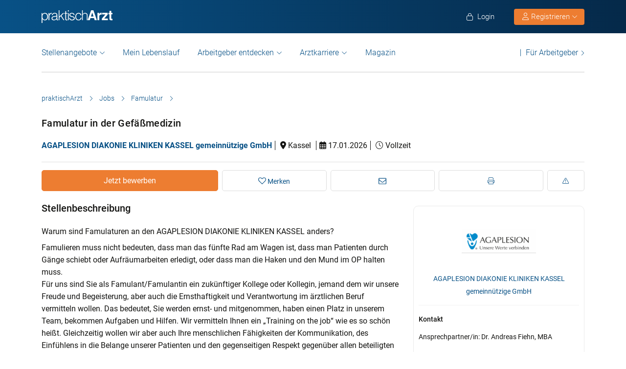

--- FILE ---
content_type: text/html; charset=UTF-8
request_url: https://www.praktischarzt.de/job/famulatur-in-der-gefaessmedizin-2/
body_size: 26522
content:
<!DOCTYPE html>
<html xmlns="https://www.w3.org/1999/xhtml" xml:lang="de" lang="de" class="no-webp">
<head>
<meta charset="UTF-8"/>
<meta name="content­language" content="de"/>
<meta charset="UTF-8">
<meta http-equiv="Content-Type" content="text/html; charset=utf-8"/>
<meta name="viewport" content="width=device-width, initial-scale=1"/>
<meta http-equiv="pragma" content="no-cache"/>
<script data-wpfc-render="false">function calcHeight(iframeElement){
var the_height=iframeElement.contentWindow.document.body.scrollHeight;
iframeElement.height=the_height + 20;
var iframeDiv=iframeElement.contentWindow.document.querySelectorAll("td>div");
for(var i=0; i < iframeDiv.length; i++){
iframeDiv[i].style.width="100%";
}
}</script>
<style>#CybotCookiebotDialogBodyButtonsWrapper .CybotCookiebotDialogBodyButton{font-size:13px !important;}
button#CybotCookiebotDialogBodyButtonDecline{display:none !important;}
.button_active button#CybotCookiebotDialogBodyButtonDecline{display:block !important;}
.CybotCookiebotDialogDetailBodyContentCookieTypeIntro.fade-in{opacity:1;transition:opacity 0.5s ease-in-out;}
.CybotCookiebotDialogDetailBodyContentCookieTypeIntro.fade-out{opacity:0;}
div#CybotCookiebotDialogHeader, a#CybotCookiebotDialogPoweredbyCybot, span.CybotCookiebotDialogDetailBulkConsentCount{display:none !important;}
#CybotCookiebotDialog{font-family:Roboto, sans-serif !important;font-weight:300;}
.CybotCookiebotDialogNavItemLink, div#CybotCookiebotDialogBodyContentText a{font-weight:400 !important;}
button#CybotCookiebotDialogBodyButtonDecline{border-color:#dddddd !important;}
button#CybotCookiebotDialogBodyLevelButtonCustomize, button#CybotCookiebotDialogBodyLevelButtonLevelOptinAllowallSelection, button#CybotCookiebotDialogBodyButtonDecline{font-weight:400 !important;color:#999 !important;border-width:1px !important;}
h2#CybotCookiebotDialogBodyContentTitle{font-weight:400 !important;font-size:18px;border-bottom:2px solid #085186;display:inline-block;}
#CybotCookiebotDialogNav .CybotCookiebotDialogNavItemLink.active{border:none !important;font-weight:400;}
#CybotCookiebotDialog p{font-family:Roboto, sans-serif !important;font-weight:300 !important;}
ul#CybotCookiebotDialogNavList li:last-child{display:none;}
.CybotCookiebotDialogContentWrapper #CybotCookiebotDialogFooter #CybotCookiebotDialogBodyButtonsWrapper{display:grid;grid-template-columns:1fr 1fr;width:60%;margin:0 auto;gap:10px;flex:none;}
.CybotCookiebotDialogContentWrapper #CybotCookiebotDialogFooter.button_active #CybotCookiebotDialogBodyButtonsWrapper{display:grid;grid-template-columns:1fr 1fr 1fr;width:100%;margin:0 auto;gap:10px;flex:none;}
#CybotCookiebotDialogFooter #CybotCookiebotDialogBodyLevelButtonCustomize .CybotCookiebotDialogArrow{border-color:#ed7d31 !important;font-weight:400;display:none !important;}
#CybotCookiebotDialogFooter #CybotCookiebotDialogBodyLevelButtonCustomize{background-color:#ffffff;border-color:#ed7d31 !important;color:#ed7d31 !important;font-weight:400;}
#CybotCookiebotDialogFooter .CybotCookiebotDialogBodyButton{background-color:#ffffff;border:2px solid #ed7d31 !important;color:#ed7d31 !important;padding:10px !important;}
#CybotCookiebotDialogFooter #CybotCookiebotDialogBodyLevelButtonLevelOptinAllowAll{color:#ffffff !important;font-weight:400;}
#CybotCookiebotDialogBodyContentText p{padding-bottom:10px;}
.chatboot_link{padding:15px !important;}
.chatboot_link a{font-size:13px !important;}
.chatboot_link .right_border{border-right:1px solid #d2d2d2;height:12px;position:relative;left:-3px;top:7px;}
.button_active .chatboot_link .right_border{left:10px;}
.CybotCookiebotDialogBodyButton{width:100% !important;}
.chatboot_link{display:grid;grid-template-columns:1fr 7px 1fr;width:360px;margin:0 auto !important;gap:30px;}
.button_active .chatboot_link{display:grid;grid-template-columns:1fr 7px 1fr;width:280px;margin:0 auto !important;gap:0px;text-align:center;}
.button_toggle .div_hide{font-size:14px;display:none;text-align:left;transition:color 0.5s ease, transform 0.5s ease;position:relative;left:23px;}
.button_toggle .active .div_hide{display:block}
.button_toggle span{position:relative;left:23px;}
ul.button_toggle li.active:before{transform:rotate(-45deg);top:9px}
ul.button_toggle li:before{border-style:solid;border-width:.15em .15em 0 0;content:"";display:inline-block;height:.5em;position:absolute;top:5px;transform:rotate(134deg);vertical-align:top;width:.5em;left:0;}
.button_toggle li{position:relative;cursor:pointer;list-style:none;}
div#CybotCookiebotDialogFooter.CybotCookiebotScrollContainer{display:block;}
div#CybotCookiebotDialogFooter.CybotCookiebotScrollContainer .CybotCookiebotScrollArea{height:auto;padding-bottom:0;}
@media screen and (min-width:1280px){
body #CybotCookiebotDialog #CybotCookiebotDialogBody .CybotCookiebotScrollContainer{max-height:54.5em;}
body #CybotCookiebotDialog{max-height:95vh;}
}
@media screen and (max-width:682px){
body .CybotCookiebotDialogContentWrapper #CybotCookiebotDialogFooter #CybotCookiebotDialogBodyButtonsWrapper{display:block;
width:100%;}
.CybotCookiebotDialogContentWrapper #CybotCookiebotDialogFooter.button_active #CybotCookiebotDialogBodyButtonsWrapper{width:100%;display:block;}
body .chatboot_link{grid-template-columns:1fr 0.2fr 1fr;width:100%;gap:20px;text-align:center;}
#CybotCookiebotDialogFooter .CybotCookiebotDialogBodyButton{margin-bottom:.5em !important;}
}</style>		
<title>Famulatur in der Gefäßmedizin | praktischArzt</title>		
<link rel="apple-touch-icon" sizes="57x57" href="https://www.praktischarzt.de/wp-content/themes/praktischArzt-theme/favicons/apple-icon-57x57.png?ver=1736493568">
<link rel="apple-touch-icon" sizes="60x60" href="https://www.praktischarzt.de/wp-content/themes/praktischArzt-theme/favicons/apple-icon-60x60.png?ver=1736493568">
<link rel="apple-touch-icon" sizes="72x72" href="https://www.praktischarzt.de/wp-content/themes/praktischArzt-theme/favicons/apple-icon-72x72.png?ver=1736493568">
<link rel="apple-touch-icon" sizes="76x76" href="https://www.praktischarzt.de/wp-content/themes/praktischArzt-theme/favicons/apple-icon-76x76.png?ver=1736493568">
<link rel="apple-touch-icon" sizes="114x114" href="https://www.praktischarzt.de/wp-content/themes/praktischArzt-theme/favicons/apple-icon-114x114.png?ver=1736493568">
<link rel="apple-touch-icon" sizes="120x120" href="https://www.praktischarzt.de/wp-content/themes/praktischArzt-theme/favicons/apple-icon-120x120.png?ver=1736493568">
<link rel="apple-touch-icon" sizes="144x144" href="https://www.praktischarzt.de/wp-content/themes/praktischArzt-theme/favicons/apple-icon-144x144.png?ver=1736493568">
<link rel="apple-touch-icon" sizes="152x152" href="https://www.praktischarzt.de/wp-content/themes/praktischArzt-theme/favicons/apple-icon-152x152.png?ver=1736493568">
<link rel="apple-touch-icon" sizes="180x180" href="https://www.praktischarzt.de/wp-content/themes/praktischArzt-theme/favicons/apple-icon-180x180.png?ver=1736493568">
<link rel="icon" type="image/png" sizes="192x192" href="https://www.praktischarzt.de/wp-content/themes/praktischArzt-theme/favicons/android-icon-192x192.png?ver=1736493568">
<link rel="icon" type="image/png" sizes="512x512" href="https://www.praktischarzt.de/wp-content/themes/praktischArzt-theme/favicons/android-icon-512x512.png?ver=1744102513">
<link rel="icon" type="image/png" sizes="32x32" href="https://www.praktischarzt.de/wp-content/themes/praktischArzt-theme/favicons/favicon-32x32.png?ver=1736493568">
<link rel="icon" type="image/png" sizes="96x96" href="https://www.praktischarzt.de/wp-content/themes/praktischArzt-theme/favicons/favicon-96x96.png?ver=1736493568">
<link rel="icon" type="image/png" sizes="16x16" href="https://www.praktischarzt.de/wp-content/themes/praktischArzt-theme/favicons/favicon-16x16.png?ver=1736493568">
<link rel="manifest" href="https://www.praktischarzt.de/wp-content/themes/praktischArzt-theme/favicons/manifest.json?ver=1744102513">
<meta name="msapplication-TileColor" content="#ffffff">
<meta name="msapplication-TileImage" content="https://www.praktischarzt.de/wp-content/themes/praktischArzt-theme/favicons/ms-icon-144x144.png?ver=1736493568">
<meta name="theme-color" content="#085186">
<meta name="apple-mobile-web-app-title" content="praktischArzt"> 
<link rel="shortcut icon" href="https://www.praktischarzt.de/wp-content/themes/praktischArzt-theme/favicons/favicon.ico?ver=1736493568" type="image/x-icon">
<link rel="icon" type="image/svg+xml" href="https://www.praktischarzt.de/wp-content/themes/praktischArzt-theme/favicons/favicon.svg?ver=1744102513">		
<link rel="stylesheet" type="text/css" href="//www.praktischarzt.de/wp-content/cache/wpfc-minified/2p27jqbc/2irdl.css" media="all"/>
<noscript><link href="https://www.praktischarzt.de/wp-content/themes/praktischArzt-theme/css/fontawesome-pro-6.6.0-web/css/all.css?v=1736493568" rel="stylesheet" type="text/css"/></noscript>
<link rel="preconnect" href="https://www.praktischarzt.de" crossorigin>
<link rel="preload" href="https://www.praktischarzt.de/wp-content/themes/praktischArzt-theme/font/roboto/roboto-v30-latin-regular.woff2" as="font" type="font/woff2" crossorigin>
<link rel="preload" href="https://www.praktischarzt.de/wp-content/themes/praktischArzt-theme/font/roboto/roboto-v30-latin-500.woff2" as="font" type="font/woff2" crossorigin>
<link rel="preload" href="https://www.praktischarzt.de/wp-content/themes/praktischArzt-theme/font/roboto/roboto-v30-latin-700.woff2" as="font" type="font/woff2" crossorigin>
<style>@font-face{font-family:'Roboto';font-style:normal;font-weight:300;src:url(//www.praktischarzt.de/wp-content/themes/praktischArzt-theme/font/roboto/roboto-v30-latin-300.eot);src:local(''), url(//www.praktischarzt.de/wp-content/themes/praktischArzt-theme/font/roboto/roboto-v30-latin-300.eot?#iefix) format('embedded-opentype'), url(//www.praktischarzt.de/wp-content/themes/praktischArzt-theme/font/roboto/roboto-v30-latin-300.woff2) format('woff2'), url(//www.praktischarzt.de/wp-content/themes/praktischArzt-theme/font/roboto/fonts/roboto-v30-latin-300.woff) format('woff'), url(//www.praktischarzt.de/wp-content/themes/praktischArzt-theme/font/roboto/fonts/roboto-v30-latin-300.ttf) format('truetype'), url(//www.praktischarzt.de/wp-content/themes/praktischArzt-theme/font/roboto/fonts/roboto-v30-latin-300.svg#Roboto) format('svg');font-display:swap;}
@font-face{font-family:'Roboto';font-style:normal;font-weight:400;src:url(//www.praktischarzt.de/wp-content/themes/praktischArzt-theme/font/roboto/roboto-v30-latin-regular.eot);src:local(''), url(//www.praktischarzt.de/wp-content/themes/praktischArzt-theme/font/roboto/roboto-v30-latin-regular.eot?#iefix) format('embedded-opentype'), url(//www.praktischarzt.de/wp-content/themes/praktischArzt-theme/font/roboto/roboto-v30-latin-regular.woff2) format('woff2'), url(//www.praktischarzt.de/wp-content/themes/praktischArzt-theme/font/roboto/roboto-v30-latin-regular.woff) format('woff'), url(//www.praktischarzt.de/wp-content/themes/praktischArzt-theme/font/roboto/roboto-v30-latin-regular.ttf) format('truetype'), url(//www.praktischarzt.de/wp-content/themes/praktischArzt-theme/font/roboto/roboto-v30-latin-regular.svg#Roboto) format('svg');font-display:swap;}
@font-face{font-family:'Roboto';font-style:normal;font-weight:500;src:url(//www.praktischarzt.de/wp-content/themes/praktischArzt-theme/font/roboto/roboto-v30-latin-500.eot);src:local(''), url(//www.praktischarzt.de/wp-content/themes/praktischArzt-theme/font/roboto/roboto-v30-latin-500.eot?#iefix) format('embedded-opentype'), url(//www.praktischarzt.de/wp-content/themes/praktischArzt-theme/font/roboto/roboto-v30-latin-500.woff2) format('woff2'), url(//www.praktischarzt.de/wp-content/themes/praktischArzt-theme/font/roboto/roboto-v30-latin-500.woff) format('woff'), url(//www.praktischarzt.de/wp-content/themes/praktischArzt-theme/font/roboto/roboto-v30-latin-500.ttf) format('truetype'), url(//www.praktischarzt.de/wp-content/themes/praktischArzt-theme/font/roboto/roboto-v30-latin-500.svg#Roboto) format('svg');font-display:swap;}
@font-face{font-family:'Roboto';font-style:normal;font-weight:700;src:url(//www.praktischarzt.de/wp-content/themes/praktischArzt-theme/font/roboto/roboto-v30-latin-700.eot);src:local(''), url(//www.praktischarzt.de/wp-content/themes/praktischArzt-theme/font/roboto/roboto-v30-latin-700.eot?#iefix) format('embedded-opentype'), url(//www.praktischarzt.de/wp-content/themes/praktischArzt-theme/font/roboto/roboto-v30-latin-700.woff2) format('woff2'), url(//www.praktischarzt.de/wp-content/themes/praktischArzt-theme/font/roboto/roboto-v30-latin-700.woff) format('woff'), url(//www.praktischarzt.de/wp-content/themes/praktischArzt-theme/font/roboto/roboto-v30-latin-700.ttf) format('truetype'), url(//www.praktischarzt.de/wp-content/themes/praktischArzt-theme/font/roboto/roboto-v30-latin-700.svg#Roboto) format('svg');font-display:swap;}</style>
<noscript><link href="https://www.praktischarzt.de/wp-content/themes/praktischArzt-theme/font/roboto.css" rel="stylesheet" type="text/css"/></noscript>
<link rel="pingback" href="https://www.praktischarzt.de/xmlrpc.php"/>
<meta name='robots' content='index, follow, max-image-preview:large, max-snippet:-1, max-video-preview:-1'/>
<meta name="description" content="Famulatur in der Gefäßmedizin Stelle. Jetzt direkt online bewerben. praktischArzt - die Jobbörse für Ärzte."/>
<link rel="canonical" href="https://www.praktischarzt.de/job/famulatur-in-der-gefaessmedizin-2/"/>
<meta property="og:locale" content="de_DE"/>
<meta property="og:type" content="article"/>
<meta property="og:title" content="Famulatur in der Gefäßmedizin"/>
<meta property="og:description" content="Famulatur in der Gefäßmedizin Stelle. Jetzt direkt online bewerben. praktischArzt - die Jobbörse für Ärzte."/>
<meta property="og:url" content="https://www.praktischarzt.de/job/famulatur-in-der-gefaessmedizin-2/"/>
<meta property="og:site_name" content="praktischArzt"/>
<meta property="article:publisher" content="https://www.facebook.com/PraktischArzt"/>
<meta property="og:image" content="https://www.praktischarzt.de/wp-content/uploads/2019/01/FB-Top-Job-f%C3%BCr-%C3%84rzte-_breit_-20170717-1.jpg"/>
<meta property="og:image:width" content="200"/>
<meta property="og:image:height" content="200"/>
<meta property="og:image:type" content="image/jpeg"/>
<meta name="twitter:label1" content="Geschätzte Lesezeit"/>
<meta name="twitter:data1" content="2 Minuten"/>
<link rel="alternate" title="oEmbed (JSON)" type="application/json+oembed" href="https://www.praktischarzt.de/wp-json/oembed/1.0/embed?url=https%3A%2F%2Fwww.praktischarzt.de%2Fjob%2Ffamulatur-in-der-gefaessmedizin-2%2F"/>
<link rel="alternate" title="oEmbed (XML)" type="text/xml+oembed" href="https://www.praktischarzt.de/wp-json/oembed/1.0/embed?url=https%3A%2F%2Fwww.praktischarzt.de%2Fjob%2Ffamulatur-in-der-gefaessmedizin-2%2F&#038;format=xml"/>
<style id='wp-img-auto-sizes-contain-inline-css'>img:is([sizes=auto i],[sizes^="auto," i]){contain-intrinsic-size:3000px 1500px}</style>
<style id='classic-theme-styles-inline-css'>.wp-block-button__link{color:#fff;background-color:#32373c;border-radius:9999px;box-shadow:none;text-decoration:none;padding:calc(.667em + 2px) calc(1.333em + 2px);font-size:1.125em}.wp-block-file__button{background:#32373c;color:#fff;text-decoration:none}</style>
<link rel="stylesheet" type="text/css" href="//www.praktischarzt.de/wp-content/cache/wpfc-minified/q7c73cua/2irdm.css" media="all"/>
<link rel="https://api.w.org/" href="https://www.praktischarzt.de/wp-json/"/>
<link rel='shortlink' href='https://www.praktischarzt.de/?p=43166'/>
<script type="application/ld+json">{"@context":"http://schema.org/","@type":"JobPosting","title":"Famulatur in der Gefäßmedizin","description":"<p class=\"bodytext\">Warum sind Famulaturen an den AGAPLESION DIAKONIE KLINIKEN KASSEL anders?</p>\n<p class=\"bodytext\">Famulieren muss nicht bedeuten, dass man das fünfte Rad am Wagen ist, dass man Patienten durch Gänge schiebt oder Aufräumarbeiten erledigt, oder dass man die Haken und den Mund im OP halten muss.\nFür uns sind Sie als Famulant/Famulantin ein zukünftiger Kollege oder Kollegin, jemand dem wir unsere Freude und Begeisterung, aber auch die Ernsthaftigkeit und Verantwortung im ärztlichen Beruf vermitteln wollen. Das bedeutet, Sie werden ernst- und mitgenommen, haben einen Platz in unserem Team, bekommen Aufgaben und Hilfen. Wir vermitteln Ihnen ein „Training on the job“ wie es so schön heißt. Gleichzeitig wollen wir aber auch Ihre menschlichen Fähigkeiten der Kommunikation, des Einfühlens in die Belange unserer Patienten und den gegenseitigen Respekt gegenüber allen beteiligten Berufsgruppen vermitteln. Sie werden vielleicht sagen, „ganz schön dick aufgetragen, was die uns versprechen“, kommen Sie und messen Sie uns an unserem Versprechen!</p>\n<p class=\"bodytext\">An unseren Fachabteilungen im Diakonissen-Krankenhaus bieten wir Ihnen das breite Spektrum der Versorgung in einem Krankenhaus der Grund- und Regelversorgung.</p>\n\n\n<p class=\"bodytext\">Innere Medizin – hier speziell in der Angiologie, in der Kardiologie und in der Gastroenterologie mit allen modernen therapeutischen und diagnostischen Ansätzen</p>\n\n\n\n<p class=\"bodytext\">Gefäßzentrum – hier wirken Gefäßchirurgie, Angiologie und interventionelle Radiologie auf höchstem, zertifiziertem Niveau zusammen.</p>\n\n\n<p class=\"bodytext\">Anästhesie und Intensivmedizin – hier geht es um schnelle Entscheidungen, Beherrschen von Notfällen und lebensbedrohlichen Situationen, um Schmerzen und Träume.</p>\n<p class=\"bodytext\">Gynäkologie und Geburtshilfe – hier bieten wir Ihnen mit unserer ausgezeichneten Urogynäkologie den Standard eines Lehr-Krankenhauses. Und Kindern auf die Welt zu helfen ist so oder so spannend.</p>\n\n\n<p class=\"bodytext\">Geriatrie – hier betreiben wir als einziges Krankenhaus in Kassel ein Zentrum für Geriatrie mit einer Tagesklinik mit dem Ziel alten Menschen möglichst rasch wieder ein selbstständiges Leben in Würde zu ermöglichen.</p>\n\n\n\n<p class=\"bodytext\">Allgemein- und Viszeralchirurgie – hier sehen Sie Eingriffe von der Schlüssellochchirurgie bis zur großen Tumorchirurgie.</p>\n\n\n\n\n","hiringOrganization":{"@type":"Organization","name":"AGAPLESION DIAKONIE KLINIKEN KASSEL gemeinnützige GmbH","logo":"https://www.praktischarzt.de/wp-content/uploads/2025/07/2025-07-02-15-51-41-200x65.png"},"employmentType":["FULL_TIME"],"datePosted":"2026-01-17 00:00:00+01:00","validThrough":"2026-02-14 00:00:00+01:00","jobLocation":{"@type":"Place","address":{"@type":"PostalAddress","addressLocality":"Kassel","addressCountry":"Deutschland"}}}</script><script type="application/ld+json">{"@context":"http://schema.org/","@type":"Organization","url":"https://www.praktischarzt.de","logo":"https://www.praktischarzt.de/wp-content/themes/praktischArzt-theme/img/praktischArzt-logo-2021-Blue.png"}</script><style></style>		
<input type="hidden" id="criteo_user_email" name="criteo_user_email" value="" /><input type="hidden" id="criteo_page_type" name="criteo_page_type" value="single_job_page" /><input type="hidden" id="criteo_job_id" name="criteo_job_id" value="43166" />		
<style id='global-styles-inline-css'>:root{--wp--preset--aspect-ratio--square:1;--wp--preset--aspect-ratio--4-3:4/3;--wp--preset--aspect-ratio--3-4:3/4;--wp--preset--aspect-ratio--3-2:3/2;--wp--preset--aspect-ratio--2-3:2/3;--wp--preset--aspect-ratio--16-9:16/9;--wp--preset--aspect-ratio--9-16:9/16;--wp--preset--color--black:#000000;--wp--preset--color--cyan-bluish-gray:#abb8c3;--wp--preset--color--white:#ffffff;--wp--preset--color--pale-pink:#f78da7;--wp--preset--color--vivid-red:#cf2e2e;--wp--preset--color--luminous-vivid-orange:#ff6900;--wp--preset--color--luminous-vivid-amber:#fcb900;--wp--preset--color--light-green-cyan:#7bdcb5;--wp--preset--color--vivid-green-cyan:#00d084;--wp--preset--color--pale-cyan-blue:#8ed1fc;--wp--preset--color--vivid-cyan-blue:#0693e3;--wp--preset--color--vivid-purple:#9b51e0;--wp--preset--gradient--vivid-cyan-blue-to-vivid-purple:linear-gradient(135deg,rgb(6,147,227) 0%,rgb(155,81,224) 100%);--wp--preset--gradient--light-green-cyan-to-vivid-green-cyan:linear-gradient(135deg,rgb(122,220,180) 0%,rgb(0,208,130) 100%);--wp--preset--gradient--luminous-vivid-amber-to-luminous-vivid-orange:linear-gradient(135deg,rgb(252,185,0) 0%,rgb(255,105,0) 100%);--wp--preset--gradient--luminous-vivid-orange-to-vivid-red:linear-gradient(135deg,rgb(255,105,0) 0%,rgb(207,46,46) 100%);--wp--preset--gradient--very-light-gray-to-cyan-bluish-gray:linear-gradient(135deg,rgb(238,238,238) 0%,rgb(169,184,195) 100%);--wp--preset--gradient--cool-to-warm-spectrum:linear-gradient(135deg,rgb(74,234,220) 0%,rgb(151,120,209) 20%,rgb(207,42,186) 40%,rgb(238,44,130) 60%,rgb(251,105,98) 80%,rgb(254,248,76) 100%);--wp--preset--gradient--blush-light-purple:linear-gradient(135deg,rgb(255,206,236) 0%,rgb(152,150,240) 100%);--wp--preset--gradient--blush-bordeaux:linear-gradient(135deg,rgb(254,205,165) 0%,rgb(254,45,45) 50%,rgb(107,0,62) 100%);--wp--preset--gradient--luminous-dusk:linear-gradient(135deg,rgb(255,203,112) 0%,rgb(199,81,192) 50%,rgb(65,88,208) 100%);--wp--preset--gradient--pale-ocean:linear-gradient(135deg,rgb(255,245,203) 0%,rgb(182,227,212) 50%,rgb(51,167,181) 100%);--wp--preset--gradient--electric-grass:linear-gradient(135deg,rgb(202,248,128) 0%,rgb(113,206,126) 100%);--wp--preset--gradient--midnight:linear-gradient(135deg,rgb(2,3,129) 0%,rgb(40,116,252) 100%);--wp--preset--font-size--small:13px;--wp--preset--font-size--medium:20px;--wp--preset--font-size--large:36px;--wp--preset--font-size--x-large:42px;--wp--preset--spacing--20:0.44rem;--wp--preset--spacing--30:0.67rem;--wp--preset--spacing--40:1rem;--wp--preset--spacing--50:1.5rem;--wp--preset--spacing--60:2.25rem;--wp--preset--spacing--70:3.38rem;--wp--preset--spacing--80:5.06rem;--wp--preset--shadow--natural:6px 6px 9px rgba(0, 0, 0, 0.2);--wp--preset--shadow--deep:12px 12px 50px rgba(0, 0, 0, 0.4);--wp--preset--shadow--sharp:6px 6px 0px rgba(0, 0, 0, 0.2);--wp--preset--shadow--outlined:6px 6px 0px -3px rgb(255, 255, 255), 6px 6px rgb(0, 0, 0);--wp--preset--shadow--crisp:6px 6px 0px rgb(0, 0, 0);}:where(.is-layout-flex){gap:0.5em;}:where(.is-layout-grid){gap:0.5em;}body .is-layout-flex{display:flex;}.is-layout-flex{flex-wrap:wrap;align-items:center;}.is-layout-flex > :is(*, div){margin:0;}body .is-layout-grid{display:grid;}.is-layout-grid > :is(*, div){margin:0;}:where(.wp-block-columns.is-layout-flex){gap:2em;}:where(.wp-block-columns.is-layout-grid){gap:2em;}:where(.wp-block-post-template.is-layout-flex){gap:1.25em;}:where(.wp-block-post-template.is-layout-grid){gap:1.25em;}.has-black-color{color:var(--wp--preset--color--black) !important;}.has-cyan-bluish-gray-color{color:var(--wp--preset--color--cyan-bluish-gray) !important;}.has-white-color{color:var(--wp--preset--color--white) !important;}.has-pale-pink-color{color:var(--wp--preset--color--pale-pink) !important;}.has-vivid-red-color{color:var(--wp--preset--color--vivid-red) !important;}.has-luminous-vivid-orange-color{color:var(--wp--preset--color--luminous-vivid-orange) !important;}.has-luminous-vivid-amber-color{color:var(--wp--preset--color--luminous-vivid-amber) !important;}.has-light-green-cyan-color{color:var(--wp--preset--color--light-green-cyan) !important;}.has-vivid-green-cyan-color{color:var(--wp--preset--color--vivid-green-cyan) !important;}.has-pale-cyan-blue-color{color:var(--wp--preset--color--pale-cyan-blue) !important;}.has-vivid-cyan-blue-color{color:var(--wp--preset--color--vivid-cyan-blue) !important;}.has-vivid-purple-color{color:var(--wp--preset--color--vivid-purple) !important;}.has-black-background-color{background-color:var(--wp--preset--color--black) !important;}.has-cyan-bluish-gray-background-color{background-color:var(--wp--preset--color--cyan-bluish-gray) !important;}.has-white-background-color{background-color:var(--wp--preset--color--white) !important;}.has-pale-pink-background-color{background-color:var(--wp--preset--color--pale-pink) !important;}.has-vivid-red-background-color{background-color:var(--wp--preset--color--vivid-red) !important;}.has-luminous-vivid-orange-background-color{background-color:var(--wp--preset--color--luminous-vivid-orange) !important;}.has-luminous-vivid-amber-background-color{background-color:var(--wp--preset--color--luminous-vivid-amber) !important;}.has-light-green-cyan-background-color{background-color:var(--wp--preset--color--light-green-cyan) !important;}.has-vivid-green-cyan-background-color{background-color:var(--wp--preset--color--vivid-green-cyan) !important;}.has-pale-cyan-blue-background-color{background-color:var(--wp--preset--color--pale-cyan-blue) !important;}.has-vivid-cyan-blue-background-color{background-color:var(--wp--preset--color--vivid-cyan-blue) !important;}.has-vivid-purple-background-color{background-color:var(--wp--preset--color--vivid-purple) !important;}.has-black-border-color{border-color:var(--wp--preset--color--black) !important;}.has-cyan-bluish-gray-border-color{border-color:var(--wp--preset--color--cyan-bluish-gray) !important;}.has-white-border-color{border-color:var(--wp--preset--color--white) !important;}.has-pale-pink-border-color{border-color:var(--wp--preset--color--pale-pink) !important;}.has-vivid-red-border-color{border-color:var(--wp--preset--color--vivid-red) !important;}.has-luminous-vivid-orange-border-color{border-color:var(--wp--preset--color--luminous-vivid-orange) !important;}.has-luminous-vivid-amber-border-color{border-color:var(--wp--preset--color--luminous-vivid-amber) !important;}.has-light-green-cyan-border-color{border-color:var(--wp--preset--color--light-green-cyan) !important;}.has-vivid-green-cyan-border-color{border-color:var(--wp--preset--color--vivid-green-cyan) !important;}.has-pale-cyan-blue-border-color{border-color:var(--wp--preset--color--pale-cyan-blue) !important;}.has-vivid-cyan-blue-border-color{border-color:var(--wp--preset--color--vivid-cyan-blue) !important;}.has-vivid-purple-border-color{border-color:var(--wp--preset--color--vivid-purple) !important;}.has-vivid-cyan-blue-to-vivid-purple-gradient-background{background:var(--wp--preset--gradient--vivid-cyan-blue-to-vivid-purple) !important;}.has-light-green-cyan-to-vivid-green-cyan-gradient-background{background:var(--wp--preset--gradient--light-green-cyan-to-vivid-green-cyan) !important;}.has-luminous-vivid-amber-to-luminous-vivid-orange-gradient-background{background:var(--wp--preset--gradient--luminous-vivid-amber-to-luminous-vivid-orange) !important;}.has-luminous-vivid-orange-to-vivid-red-gradient-background{background:var(--wp--preset--gradient--luminous-vivid-orange-to-vivid-red) !important;}.has-very-light-gray-to-cyan-bluish-gray-gradient-background{background:var(--wp--preset--gradient--very-light-gray-to-cyan-bluish-gray) !important;}.has-cool-to-warm-spectrum-gradient-background{background:var(--wp--preset--gradient--cool-to-warm-spectrum) !important;}.has-blush-light-purple-gradient-background{background:var(--wp--preset--gradient--blush-light-purple) !important;}.has-blush-bordeaux-gradient-background{background:var(--wp--preset--gradient--blush-bordeaux) !important;}.has-luminous-dusk-gradient-background{background:var(--wp--preset--gradient--luminous-dusk) !important;}.has-pale-ocean-gradient-background{background:var(--wp--preset--gradient--pale-ocean) !important;}.has-electric-grass-gradient-background{background:var(--wp--preset--gradient--electric-grass) !important;}.has-midnight-gradient-background{background:var(--wp--preset--gradient--midnight) !important;}.has-small-font-size{font-size:var(--wp--preset--font-size--small) !important;}.has-medium-font-size{font-size:var(--wp--preset--font-size--medium) !important;}.has-large-font-size{font-size:var(--wp--preset--font-size--large) !important;}.has-x-large-font-size{font-size:var(--wp--preset--font-size--x-large) !important;}</style>
</head>
<body class="wp-singular job-template-default single single-job postid-43166 wp-theme-jobengine wp-child-theme-praktischArzt-theme body_main_display two-column right-sidebar">
<noscript>
<a href="https://www.clickcease.com" rel="nofollow">
<img src="https://monitor.clickcease.com" alt="ClickCease"/>
</a>
</noscript>
<header class="header"> <div class="new_header">
<div class="container">
<div class="logo"> <a href="https://www.praktischarzt.de" class="navbar-brand">   <img src="https://www.praktischarzt.de/wp-content/themes/praktischArzt-theme/img/praktischArzt-logo-2018-white.svg?ver=1739343214" alt="/www.praktischarzt.de" width="145px" height="26px"/>  </a></div><ul class="nav navbar-nav navbar-right" id="new_header_menu_right">
<li class="mobile_login"> <span href="javascript:void(0)" data-redirect-url="/job/famulatur-in-der-gefaessmedizin-2/" onclick="return pal.openLoginRegister(this);" id="jobseeker_Bewerber_login"> <div class="anmelden"> <i class="fa fa-light fa-lock"></i>  Login</div></span>  </li>
<li class="mobile_register">
<div class="register_btn_header">  <button class="btn btn-primary dropdown-toggle" type="button" data-toggle="dropdown" aria-expanded="false"><i class="fal fa-user"></i> Registrieren <i aria-hidden="true" class="fa fa-light fa-chevron-down" id="chevronIcon_up_down"></i> </button> <ul class="dropdown-menu"> <li><span data-redirect-url="/job/famulatur-in-der-gefaessmedizin-2/" onclick="return pal.openLoginRegisterJS(this);"> Bewerber </span></li> <li><span data-redirect-url="/dashboard/" onclick="return pal.openLoginRegisterCO(this);"> Arbeitgeber </span> </li> </ul></div></li>
</ul></div></div><div class="navbar navbar-light navbar-expand-md">
<div class="container">
<div class="logo mobile_logo"> <a href="https://www.praktischarzt.de" class="navbar-brand"> <img src="https://www.praktischarzt.de/wp-content/themes/praktischArzt-theme/img/praktischArzt-logo-2018-white.svg?ver=1739343214" alt="/www.praktischarzt.de" width="120px" height="68px"/> </a></div><div> <a href="javascript:void(0)" data-redirect-url="/job/famulatur-in-der-gefaessmedizin-2/" onclick="return pal.openLoginRegister(this);" title="Anmelden" class="menu_icon_login">     <i class="fa fa-light fa-user"></i>  </a> <button type="button" class="navbar-toggler" id="navbar_toggler_btn" data-toggle="collapse" data-target=".navbar-collapse" aria-label="mobile bar"> <i class="fa fa-light fa-bars"></i>  </button></div><div class="navbar-collapse collapse">
<ul class="nav navbar-nav navbar-right mobile_login_register" id="new_header_menu_right">
<li class="mobile_login"> <span href="javascript:void(0)" data-redirect-url="/job/famulatur-in-der-gefaessmedizin-2/" onclick="return pal.openLoginRegister(this);" id="jobseeker_Bewerber_login"> <div class="anmelden"> <i class="fa fa-light fa-lock"></i>  Login</div></span> </li>
<li class="mobile_register"> <div class="register_btn_header">   <span href="javascript:void(0)" data-redirect-url="/job/famulatur-in-der-gefaessmedizin-2/" onclick="return pal.openLoginRegisterJS(this);"><i class="fa fa-light fa-user"></i> Bewerber Registrierung</span>  <span href="javascript:void(0)" data-redirect-url="/dashboard/" onclick="return pal.openLoginRegisterCO(this);"><i class="fa fa-light fa-user"></i> Arbeitgeber Registrierung</span></div></li>
</ul>
<ul class="nav navbar-nav nav_left_menu" id="secondary_header_jobseeker_login">
<li class="dropdown menu-large nav-item">
<a href="#" class="dropdown-toggle nav-link" data-toggle="dropdown" id="Stellenangebote">Stellenangebote</a>
<ul class="dropdown-menu megamenu" aria-labelledby="Stellenangebote">
<li class="dropdown-item">
<div class="container">
<div class="row">
<div class="col-md-3 col-lg-3"><span>Stellenangebote</span></div><div class="col-md-9 col-lg-9"> <ul class="row"> <li class="col-md-3 col-lg-3"><a class="nav-link" href="https://www.praktischarzt.de/assistenzarzt/" class="title">Assistenzarzt</a></li> <li class="col-md-3 col-lg-3"><a class="nav-link" href="https://www.praktischarzt.de/facharzt/" class="title">Facharzt</a></li> <li class="col-md-3 col-lg-3"><a class="nav-link" href="https://www.praktischarzt.de/oberarzt/" class="title">Oberarzt</a></li> <li class="col-md-3 col-lg-3"><a class="nav-link" href="https://www.praktischarzt.de/chefarzt/" class="title">Chefarzt</a></li> <li class="col-md-3 col-lg-3 dsk_menu"><a class="nav-link" href="https://www.praktischarzt.de/leitender-arzt/" class="title">Leitender Arzt</a></li> <li class="col-md-3 col-lg-3 dsk_menu"><a class="nav-link" href="https://www.praktischarzt.de/aerztlicher-direktor/" class="title">Ärztlicher Direktor</a></li> <li class="col-md-3 col-lg-3 dsk_menu"><a class="nav-link" href="https://www.praktischarzt.de/aerztestellen/" class="title">Alle Arztstellen</a></li> <li class="col-md-3 col-lg-3 dsk_menu hidefordsk"><a class="nav-link" href="#" class="title">Pharma</a></li> <li class="col-md-3 col-lg-3 dsk_menu"><a class="nav-link" href="https://www.praktischarzt.de/famulatur/" class="title">Famulatur</a></li> <li class="col-md-3 col-lg-3 dsk_menu"><a class="nav-link" href="https://www.praktischarzt.de/praktisches-jahr/" class="title">Praktisches Jahr</a></li> <li class="col-md-3 col-lg-3 mob_menu"><a class="nav-link" href="https://www.praktischarzt.de/leitender-arzt/" class="title">Leitender Arzt</a></li> <li class="col-md-3 col-lg-3 mob_menu"><a class="nav-link" href="https://www.praktischarzt.de/aerztlicher-direktor/" class="title">Ärztlicher Direktor</a></li> <li class="col-md-3 col-lg-3 mob_menu"><a class="nav-link" href="https://www.praktischarzt.de/aerztestellen/" class="title">Alle Arztstellen</a></li> <li class="col-md-3 col-lg-3 mob_menu"><a class="nav-link" href="https://www.praktischarzt.de/famulatur/" class="title">Famulatur</a></li> <li class="col-md-3 col-lg-3 mob_menu"><a class="nav-link" href="https://www.praktischarzt.de/praktisches-jahr/" class="title">Praktisches Jahr</a></li> </ul></div></div></div></li>
</ul>
</li>
<li class="menu-large nav-item"> <a href="javascript:void(0)" class="dropdown-toggle nav-link" data-toggle="dropdown" data-redirect-url="/lebenslauf/" onclick="return pal.openLoginRegister(this);" id="Mein Lebenslauf">Mein Lebenslauf</a>  </li>
<li class="dropdown menu-large nav-item">
<a href="#" class="dropdown-toggle nav-link" data-toggle="dropdown" id="Arbeitgeber entdecken">Arbeitgeber entdecken</a>
<ul class="dropdown-menu megamenu" aria-labelledby="Arbeitgeber entdecken">
<li class="dropdown-item">
<div class="container">
<div class="row">
<div class="col-md-3 col-lg-3"><span>Arbeitgeber entdecken</span></div><div class="col-md-6 col-lg-6"> <ul class="row"> <li class="col-md-6 col-lg-6"><a class="nav-link" href="https://www.praktischarzt.de/arbeitgeber-liste/" class="title">Alle Arbeitgeber</a></li> <li class="col-md-6 col-lg-6"><a class="nav-link" href="https://www.praktischarzt.de/kliniken/" class="title">Kliniken</a></li> <li class="col-md-6 col-lg-6"><a class="nav-link" href="https://www.praktischarzt.de/unternehmen/" class="title">Unternehmen</a></li> <li class="col-md-6 col-lg-6"><a class="nav-link" href="https://www.praktischarzt.de/praxen/" class="title">Arztpraxen und MVZ</a></li> </ul></div></div></div></li>
</ul>
</li>
<li class="dropdown menu-large nav-item">
<a href="#" class="dropdown-toggle nav-link" data-toggle="dropdown" id="Arztkarriere">Arztkarriere</a>
<ul class="dropdown-menu megamenu" aria-labelledby="Arztkarriere">
<li class="dropdown-item">
<div class="container">
<div class="row">
<div class="col-md-3 col-lg-3"><span>Arztkarriere</span></div><div class="col-md-3 col-lg-3"> <ul class="row"> <li class="col-md-12 col-lg-12"><a class="nav-link" href="https://www.praktischarzt.de/arzt/" class="title">Arzt</a></li> <li class="col-md-12 col-lg-12"><a class="nav-link" href="https://www.praktischarzt.de/medizinstudium/" class="title">Medizinstudent</a></li> </ul></div></div></div></li>
</ul>
</li>
<li class="menu-large nav-item"> <a href="https://www.praktischarzt.de/magazin/" class="dropdown-toggle nav-link" id="Magazin">Magazin</a> </li>
</ul>
<ul class="nav navbar-nav nav_left_menu new_header_right_menu">
<li class="dropdown menu-large nav-item" id="secondary_header_employer_login_heading1"> <i class="fa fa-light fa-pipe"></i><a href="/arbeitgeber/" class="dropdown-toggle nav-link" id="Für Arbeitgeber">Für Arbeitgeber</a>  </li>
</ul></div></div></div></header>
<div class="inner_layer"></div><div class="mobile_bg_layer"></div><div class="container">
<div class="row" id="body_container">
<div class="col-md-12 col-sm-12 col-xs-12">
<div class="clearfix content-block" id="wrapper">
<div id="single-job">
<div class="breadcrumb_new mobile_back_button">
<div class="row">
<div class="col-md-5 col-sm-5 col-4"> <a href="https://www.praktischarzt.de/job/" class="zuruck redirect_to"> <i class="fas fa-angle-left"></i> Zurück </a></div><div class="col-md-7 col-sm-7 col-8 padding-last-right-none">
<div class="listing_job_row"></div></div></div></div><div class="breadcrumb_new desktop_breadcrumb"> <p id="breadcrumbs"><span><span><a href="https://www.praktischarzt.de/">praktischArzt</a></span> <i class="fa-solid fa-chevron-right"></i> <span><a href="https://www.praktischarzt.de/job/">Jobs</a></span> <i class="fa-solid fa-chevron-right"></i> <span><a href="https://www.praktischarzt.de/famulatur/">Famulatur</a></span> <i class="fa-solid fa-chevron-right"></i> <span class="breadcrumb_last" aria-current="page">Famulatur in der Gefäßmedizin</span></span></p></div><div class="heading"> <h1 data="43166" class="title_new job-title" id="job_title"> Famulatur in der Gefäßmedizin </h1></div><div class="heading-info">
<div class="info">
<div class="company job-info">
<div class="company-name"> <a href="https://www.praktischarzt.de/kliniken/agaplesion/" data="26925"title="Von AGAPLESION DIAKONIE KLINIKEN KASSEL gemeinnützige GmbH veröffentlichte Stellen anzeigen" class="name job_author_link" id="job_author_name_head"> AGAPLESION DIAKONIE KLINIKEN KASSEL gemeinnützige GmbH</a></div><div class="job-local">
<div id="job_location"><i class="fas fa-map-marker-alt"></i> Kassel</div><input type="hidden" name="jobFullLocation" value="Herkulesstraße 34, 34119 Kassel" >
<input type="hidden" name="jobLocLat" value="51.3139621" >
<input type="hidden" name="jobLocLng" value="9.463217299999997" >
<div class="clock mobile"> <i class="fal fa-clock"></i> Vollzeit</div></div><div class="date"> <i class="far fa-calendar-alt"></i> 17.01.2026</div><div class="clock desktop"> <i class="fal fa-clock"></i> Vollzeit</div></div></div><div class="clear"></div><div id="jmap" class="heading-map hide"></div></div><div class="row single_job_share_button" id="single_job_share_button_top">
<div class="col-md-12 col-sm-12 col-xs-12">
<div class="company-name">
<a href="https://www.praktischarzt.de/kliniken/agaplesion/" data="26925"title="Von AGAPLESION DIAKONIE KLINIKEN KASSEL gemeinnützige GmbH veröffentlichte Stellen anzeigen" class="name job_author_link" id="job_author_name_top"> AGAPLESION DIAKONIE KLINIKEN KASSEL gemeinnützige GmbH</a>
<div data="43166" class="title_new job-title" id="job_title"> Famulatur in der Gefäßmedizin</div></div></div><div class="col-md-4 col-sm-4 col-6 padding-right-none desktop-share-icons">
<a class="apply_job_button count_company_email" href="mailto:a.fiehn@diako-kassel.de?subject=Bewerbung auf Ihre Stellenanzeige bei praktischArzt.de - Famulatur in der Gef%C3%A4%C3%9Fmedizin">
<div class="btnshare">Jetzt bewerben</div></a></div><div class="col-md-7 col-sm-7 col-5 desktop-share-icons"> 
<div class="share-icons desktop-share-icons">
<div class="row">
<div class="col-md-4 col-sm-4 col-4 padding-none">
<a class="job-merken" onClick="return pal.openLoginRegister(this);" data-redirect-url="/job/famulatur-in-der-gefaessmedizin-2?saveremovejob=1" date_job_id="43166" href="javascript:void(0);">
<div class="box-wrapper"> <img data-text="Merken" style="vertical-align:middle" class="save-job-icon" width="16px" height="16px" src="https://www.praktischarzt.de/wp-content/themes/praktischArzt-theme/img/font-awesome/heart-o.svg" alt="Saved_Star_Icon"/><span style="font-size: 14px;" class="merken_single"> Merken</span></div></a></div><div class="col-md-4 col-sm-4 col-4 padding-none">
<a class="job-mailen" href="mailto:?subject=praktischArzt.de - Famulatur in der Gef%C3%A4%C3%9Fmedizin&body=https://www.praktischarzt.de/job/famulatur-in-der-gefaessmedizin-2/">
<div class="box-wrapper"> <img src="https://www.praktischarzt.de/wp-content/themes/praktischArzt-theme/img/font-awesome/envelope-o.svg" alt="EMAIL" width="16px" height="16px"/></div></a></div><div class="col-md-4 col-sm-4 col-4 padding-none"> 
<a href="#" onClick="window.print();" class="job-drucken">
<div class="box-wrapper">   <i class="fa-light fa-print"></i></div></a></div></div></div></div><div class="col-md-1 col-sm-1 col-1 desktop-share-icons padding-left-none">
<a href="https://www.praktischarzt.de/formular-zur-meldung-von-rechtswidrigen-inhalten/?source=https%3A%2F%2Fwww.praktischarzt.de%2Fjob%2Ffamulatur-in-der-gefaessmedizin-2%2F">
<div class="box-wrapper"> <i class="fa-light fa-triangle-exclamation"></i></div></a></div><div class="col-md-4 col-sm-4 col-5 padding-right-none mobile-share-icons">    <button type="button" class="apply_job_button count_company_email bg_orange_color" data-toggle="modal" data-target="#one_click_popup">1-Klick Bewerbung</button></div><div class="col-md-7 col-sm-6 col-5 padding-right-none mobile-share-icons"> 
<div class="share-icons mobile-share-icons">
<div class="row">
<div class="col-md-6 col-sm-6 col-7 padding-none">
<a class="job-merken" onClick="return pal.openLoginRegister(this);" data-redirect-url="/job/famulatur-in-der-gefaessmedizin-2?saveremovejob=1" date_job_id="43166" href="javascript:void(0);">
<div class="box-wrapper"> <img data-text="Merken" style="vertical-align:middle" class="save-job-icon" width="16px" height="16px" src="https://www.praktischarzt.de/wp-content/themes/praktischArzt-theme/img/font-awesome/heart-o.svg" alt="Saved_Star_Icon"/><span style="font-size: 14px;" class="merken_single"> Merken</span></div></a></div><div class="col-md-6 col-sm-6 col-5 padding-last-right-none">
<div class="box-wrapper"> <a class="mob-share-btn-anchor job-mailen" href="mailto:?subject=praktischArzt.de - Famulatur in der Gef%C3%A4%C3%9Fmedizin&body=https://www.praktischarzt.de/job/famulatur-in-der-gefaessmedizin-2/"> <img src="https://www.praktischarzt.de/wp-content/themes/praktischArzt-theme/img/font-awesome/envelope-o.svg" alt="EMAIL" width="16px" height="16px"/> </a></div></div></div></div></div><div class="col-md-1 col-sm-2 col-2 mobile-share-icons padding-left-none">
<a href="https://www.praktischarzt.de/formular-zur-meldung-von-rechtswidrigen-inhalten/?source=https%3A%2F%2Fwww.praktischarzt.de%2Fjob%2Ffamulatur-in-der-gefaessmedizin-2%2F">
<div class="box-wrapper"> <i class="fa-light fa-triangle-exclamation"></i></div></a></div></div><div class="row">
<div class="col-md-8 col-sm-12 col-xs-12 mobile-padding-none">
<div class="main-column">
<div class="job-detail tinymce-style">
<div class="description" id="job_description">
<h2>Stellenbeschreibung</h2>
<p class="bodytext">Warum sind Famulaturen an den AGAPLESION DIAKONIE KLINIKEN KASSEL anders?</p>
<p class="bodytext">Famulieren muss nicht bedeuten, dass man das fünfte Rad am Wagen ist, dass man Patienten durch Gänge schiebt oder Aufräumarbeiten erledigt, oder dass man die Haken und den Mund im OP halten muss.<br />
Für uns sind Sie als Famulant/Famulantin ein zukünftiger Kollege oder Kollegin, jemand dem wir unsere Freude und Begeisterung, aber auch die Ernsthaftigkeit und Verantwortung im ärztlichen Beruf vermitteln wollen. Das bedeutet, Sie werden ernst- und mitgenommen, haben einen Platz in unserem Team, bekommen Aufgaben und Hilfen. Wir vermitteln Ihnen ein „Training on the job“ wie es so schön heißt. Gleichzeitig wollen wir aber auch Ihre menschlichen Fähigkeiten der Kommunikation, des Einfühlens in die Belange unserer Patienten und den gegenseitigen Respekt gegenüber allen beteiligten Berufsgruppen vermitteln. Sie werden vielleicht sagen, „ganz schön dick aufgetragen, was die uns versprechen“, kommen Sie und messen Sie uns an unserem Versprechen!</p>
<p class="bodytext">An unseren Fachabteilungen im Diakonissen-Krankenhaus bieten wir Ihnen das breite Spektrum der Versorgung in einem Krankenhaus der Grund- und Regelversorgung.</p>
<div>
<div> <p class="bodytext"><strong>Innere Medizin</strong> – hier speziell in der Angiologie, in der Kardiologie und in der Gastroenterologie mit allen modernen therapeutischen und diagnostischen Ansätzen</p></div></div><div>
<p class="bodytext"><strong>Gefäßzentrum</strong> – hier wirken Gefäßchirurgie, Angiologie und interventionelle Radiologie auf höchstem, zertifiziertem Niveau zusammen.</p>
<div>
<div>
<p class="bodytext"><strong>Anästhesie und Intensivmedizin</strong> – hier geht es um schnelle Entscheidungen, Beherrschen von Notfällen und lebensbedrohlichen Situationen, um Schmerzen und Träume.</p>
<p class="bodytext"><strong>Gynäkologie und Geburtshilfe</strong> – hier bieten wir Ihnen mit unserer ausgezeichneten Urogynäkologie den Standard eines Lehr-Krankenhauses. Und Kindern auf die Welt zu helfen ist so oder so spannend.</p>
<div>
<div> <p class="bodytext"><strong>Geriatrie</strong> – hier betreiben wir als einziges Krankenhaus in Kassel ein Zentrum für Geriatrie mit einer Tagesklinik mit dem Ziel alten Menschen möglichst rasch wieder ein selbstständiges Leben in Würde zu ermöglichen.</p></div></div><div> <p class="bodytext"><strong>Allgemein- und Viszeralchirurgie</strong> – hier sehen Sie Eingriffe von der Schlüssellochchirurgie bis zur großen Tumorchirurgie.</p></div></div></div></div></div></div></div><div class="row single_job_share_button" id="">
<div class="col-md-12 col-sm-12 col-12">
<a class="apply_job_button count_company_email desktop-share-icons" href="mailto:a.fiehn@diako-kassel.de?subject=Bewerbung auf Ihre Stellenanzeige bei praktischArzt.de - Famulatur in der Gef%C3%A4%C3%9Fmedizin">
<div class="btnshare"> Jetzt bewerben >></div></a></div><div class="col-md-12 col-sm-12 col-12 mobile-share-icons">  <button type="button" class="apply_job_button count_company_email" data-toggle="modal" data-target="#one_click_popup" style="background: #ed7d31; border-color: #ed7d31;">Mobile Bewerbung</button></div></div><div class="row single_job_share_button mobile_back_button">
<div class="col-md-12 col-sm-12 col-12">
<div class="box-wrapper"> <a href="https://www.praktischarzt.de/job/"> << Zurück zur Ergebnisliste </a></div></div></div></div><div class="col-md-4 col-sm-12 col-xs-12" id="sitebar">
<div class="second-column widget-area" id="sidebar-job-detail">
<div class="company_sidebar_profile">
<aside id="%1$s" class="widget company-profile bg-grey-widget margin-top15 %2$s">			<div class="thumbs"> <a id="job_author_thumb" data="26925" href="https://www.praktischarzt.de/kliniken/agaplesion/" title="Von AGAPLESION DIAKONIE KLINIKEN KASSEL gemeinnützige GmbH veröffentlichte Stellen anzeigen" class="thumb"><img alt="2025 07 02 15 51 41" src="https://www.praktischarzt.de/wp-content/uploads/2025/07/2025-07-02-15-51-41-200x65.png" id="company_logo_thumb" class="img-fluid" data="242298" width="150" height="100"/> </a></div><div class="title company_name">
<a id="job_author_name" class="name job_author_link" href="https://www.praktischarzt.de/kliniken/agaplesion/" title="Von AGAPLESION DIAKONIE KLINIKEN KASSEL gemeinnützige GmbH angelegte Stellen anzeigen"> 
AGAPLESION DIAKONIE KLINIKEN KASSEL gemeinnützige GmbH					</a></div><div class="contact_heading">Kontakt</div><div class="title company_contact">Ansprechpartner/in: Dr. Andreas Fiehn, MBA</div><div class="title company_telefon"><a href="tel:(0561) 1002 - 1201"> <i class="fas fa-phone-volume"></i> (0561) 1002 - 1201</a></div><div class="desktop-share-icons"><div class="title company_telefon"><a class="count_company_email" href="mailto:a.fiehn@diako-kassel.de?subject=praktischArzt.de - Bewerbung: Ihre Stelle Famulatur in der Gefäßmedizin"><span class="icon" data-icon=""></span> a.fiehn@diako-kassel.de</a></div></div><div class="mobile-share-icons"><div class="title company_telefon"><a class="count_company_email" href="https://www.praktischarzt.de/one-click-application/?job_id=43166"><span class="icon" data-icon=""></span> a.fiehn@diako-kassel.de</a></div></div><input type="hidden" name="companyid" value="26925" />
<input type="hidden" name="post_id" class="job_post_id" value="43166" />
<div class="info company-description">
<div class="desc_heading">Unternehmensbeschreibung</div><div class="content"><p>AGAPLESION im Überblick<br /> Das Gesundheitswesen der Zukunft schon in der Gegenwart gestalten: Dieser Herausforderung stellt sich die AGAPLESION gAG seit mehr als 20 Jahren. Heute sind wir mit 100 Einrichtungen und über 22.000 Mitarbeiter:innen der viertgrößte Gesundheitskonzern Deutschlands. Fest verwurzelt in der Diakonie stehen wir als werteorientiertes Unternehmen für erstklassige Medizin und Pflege.</p> <p>In unseren Krankenhäusern, Wohnen- und Pflegeeinrichtungen, Medizinischen ...</p></div><div class="company_profile"><a class="count_company_email briefcase" rel="nofollow" target="_blank" href="https://www.praktischarzt.de/kliniken/agaplesion/"><i class="fas fa-building"></i> Zum Klinik-Profil</a></div></div></aside>									<div class="desc_heading bord">Position</div><div id="job_type" class="job-type single_job_flag_with_content"> <input class="job-type-slug" type="hidden" value="famulatur"/><a class="color-13" href="https://www.praktischarzt.de/famulatur/" title="In Famulatur angelegte Stellen anzeigen">Famulatur</a></div><div class="desc_heading bord">Fachbereich</div><div class="job_categories"> <a href="https://www.praktischarzt.de/gefaessmedizin-und-phlebologie/">Gefäßmedizin und Phlebologie</a></div></div></div><div class="clearfix"></div></div><div class="clearfix"></div><script type="application/json" id="job_data">{"ID":43166,"id":43166,"title":"Famulatur in der Gef\u00e4\u00dfmedizin","content":"<p class=\"bodytext\">Warum sind Famulaturen an den AGAPLESION DIAKONIE KLINIKEN KASSEL anders?<\/p>\n<p class=\"bodytext\">Famulieren muss nicht bedeuten, dass man das f\u00fcnfte Rad am Wagen ist, dass man Patienten durch G\u00e4nge schiebt oder Aufr\u00e4umarbeiten erledigt, oder dass man die Haken und den Mund im OP halten muss.<br \/>\nF\u00fcr uns sind Sie als Famulant\/Famulantin ein zuk\u00fcnftiger Kollege oder Kollegin, jemand dem wir unsere Freude und Begeisterung, aber auch die Ernsthaftigkeit und Verantwortung im \u00e4rztlichen Beruf vermitteln wollen. Das bedeutet, Sie werden ernst- und mitgenommen, haben einen Platz in unserem Team, bekommen Aufgaben und Hilfen. Wir vermitteln Ihnen ein \u201eTraining on the job\u201c wie es so sch\u00f6n hei\u00dft. Gleichzeitig wollen wir aber auch Ihre menschlichen F\u00e4higkeiten der Kommunikation, des Einf\u00fchlens in die Belange unserer Patienten und den gegenseitigen Respekt gegen\u00fcber allen beteiligten Berufsgruppen vermitteln. Sie werden vielleicht sagen, \u201eganz sch\u00f6n dick aufgetragen, was die uns versprechen\u201c, kommen Sie und messen Sie uns an unserem Versprechen!<\/p>\n<p class=\"bodytext\">An unseren\u00a0Fachabteilungen im\u00a0Diakonissen-Krankenhaus bieten wir Ihnen das breite Spektrum der Versorgung in einem Krankenhaus der Grund- und Regelversorgung.<\/p>\n<div>\n<div>\n<p class=\"bodytext\"><strong>Innere Medizin<\/strong> \u2013 hier speziell in der Angiologie, in der Kardiologie und in der Gastroenterologie mit allen modernen therapeutischen und diagnostischen Ans\u00e4tzen<\/p>\n<\/div>\n<\/div>\n<div>\n<p class=\"bodytext\"><strong>Gef\u00e4\u00dfzentrum<\/strong> \u2013 hier wirken Gef\u00e4\u00dfchirurgie, Angiologie und interventionelle Radiologie auf h\u00f6chstem, zertifiziertem Niveau zusammen.<\/p>\n<div>\n<div>\n<p class=\"bodytext\"><strong>An\u00e4sthesie und Intensivmedizin<\/strong> \u2013 hier geht es um schnelle Entscheidungen, Beherrschen von Notf\u00e4llen und lebensbedrohlichen Situationen, um Schmerzen und Tr\u00e4ume.<\/p>\n<p class=\"bodytext\"><strong>Gyn\u00e4kologie und Geburtshilfe<\/strong> \u2013 hier bieten wir Ihnen mit unserer ausgezeichneten Urogyn\u00e4kologie den Standard eines Lehr-Krankenhauses. Und Kindern auf die Welt zu helfen ist so oder so spannend.<\/p>\n<div>\n<div>\n<p class=\"bodytext\"><strong>Geriatrie<\/strong> \u2013 hier betreiben wir als einziges Krankenhaus in Kassel ein Zentrum f\u00fcr Geriatrie mit einer Tagesklinik mit dem Ziel alten Menschen m\u00f6glichst rasch wieder ein selbstst\u00e4ndiges Leben in W\u00fcrde zu erm\u00f6glichen.<\/p>\n<\/div>\n<\/div>\n<div>\n<p class=\"bodytext\"><strong>Allgemein- und Viszeralchirurgie<\/strong> \u2013 hier sehen Sie Eingriffe von der Schl\u00fcssellochchirurgie bis zur gro\u00dfen Tumorchirurgie.<\/p>\n<\/div>\n<\/div>\n<\/div>\n<\/div>\n","html_display":"","iframe_display":"","image_display":"","html_folder":"","employer_logo":"","excerpt":"<p class=\"bodytext\">Warum sind Famulaturen an den AGAPLESION DIAKONIE KLINIKEN KASSEL anders?<\/p>\n<p class=\"bodytext\">Famulieren muss nicht bedeuten, dass man das f\u00fcnfte Rad am Wagen ist, dass man Patienten durch G\u00e4nge schiebt oder Aufr\u00e4umarbeiten erledigt, oder dass man die Haken und den Mund im OP halten muss.<br \/>\nF\u00fcr uns sind Sie als Famulant\/Famulantin ein zuk\u00fcnftiger Kollege oder Kollegin, jemand dem wir unsere Freude und Begeisterung, aber auch die Ernsthaftigkeit und Verantwortung im \u00e4rztlichen Beruf vermitteln wollen. Das bedeutet, Sie werden ernst- und mitgenommen, haben einen Platz in unserem Team, bekommen Aufgaben und Hilfen. Wir vermitteln Ihnen ein \u201eTraining on the job\u201c wie es so sch\u00f6n hei\u00dft. Gleichzeitig wollen wir aber auch Ihre menschlichen F\u00e4higkeiten der Kommunikation, des Einf\u00fchlens in die Belange unserer Patienten und den gegenseitigen Respekt gegen\u00fcber allen beteiligten Berufsgruppen vermitteln. Sie werden vielleicht sagen, \u201eganz sch\u00f6n dick aufgetragen, was die uns versprechen\u201c, kommen Sie und messen Sie uns an unserem Versprechen!<\/p>\n<p class=\"bodytext\">An unseren\u00a0Fachabteilungen im\u00a0Diakonissen-Krankenhaus bieten wir Ihnen das breite Spektrum der Versorgung in einem Krankenhaus der Grund- und Regelversorgung.<\/p>\n<div>\n<div>\n<p class=\"bodytext\"><strong>Innere Medizin<\/strong> \u2013 hier speziell in der Angiologie, in der Kardiologie und in der Gastroenterologie mit allen modernen therapeutischen und diagnostischen Ans\u00e4tzen<\/p>\n<\/div>\n<\/div>\n<div>\n<p class=\"bodytext\"><strong>Gef\u00e4\u00dfzentrum<\/strong> \u2013 hier wirken Gef\u00e4\u00dfchirurgie, Angiologie und interventionelle Radiologie auf h\u00f6chstem, zertifiziertem Niveau zusammen.<\/p>\n<div>\n<div>\n<p class=\"bodytext\"><strong>An\u00e4sthesie und Intensivmedizin<\/strong> \u2013 hier geht es um schnelle Entscheidungen, Beherrschen von Notf\u00e4llen und lebensbedrohlichen Situationen, um Schmerzen und Tr\u00e4ume.<\/p>\n<p class=\"bodytext\"><strong>Gyn\u00e4kologie und Geburtshilfe<\/strong> \u2013 hier bieten wir Ihnen mit unserer ausgezeichneten Urogyn\u00e4kologie den Standard eines Lehr-Krankenhauses. Und Kindern auf die Welt zu helfen ist so oder so spannend.<\/p>\n<div>\n<div>\n<p class=\"bodytext\"><strong>Geriatrie<\/strong> \u2013 hier betreiben wir als einziges Krankenhaus in Kassel ein Zentrum f\u00fcr Geriatrie mit einer Tagesklinik mit dem Ziel alten Menschen m\u00f6glichst rasch wieder ein selbstst\u00e4ndiges Leben in W\u00fcrde zu erm\u00f6glichen.<\/p>\n<\/div>\n<\/div>\n<div>\n<p class=\"bodytext\"><strong>Allgemein- und Viszeralchirurgie<\/strong> \u2013 hier sehen Sie Eingriffe von der Schl\u00fcssellochchirurgie bis zur gro\u00dfen Tumorchirurgie.<\/p>\n<\/div>\n<\/div>\n<\/div>\n<\/div>\n","categories":[{"term_id":58,"slug":"gefaessmedizin-und-phlebologie","name":"Gef\u00e4\u00dfmedizin und Phlebologie","url":"https:\/\/www.praktischarzt.de\/gefaessmedizin-und-phlebologie\/"}],"job_types":[{"term_id":947,"slug":"famulatur","name":"Famulatur","url":"https:\/\/www.praktischarzt.de\/famulatur\/","color":"13"}],"permalink":"https:\/\/www.praktischarzt.de\/job\/famulatur-in-der-gefaessmedizin-2\/","actionid":0,"location":"34119 Kassel","full_location":"Herkulesstra\u00dfe 34, 34119 Kassel","location_lat":"51.3139621","location_lng":"9.463217299999997","employer_name":"AGAPLESION DIAKONIE KLINIKEN KASSEL gemeinn\u00fctzige GmbH","company_id_2":"","company_2":null,"premium":"","hide_bewerbe_button":"","status":"publish","date":"17.01.2026","date_de":"17 Januar 2026","date_short_de":"17.01.2026","job_views_count":"486","post_date":"2026-01-17 01:01:35","author_id":"26925","author_url":"https:\/\/www.praktischarzt.de\/company\/agaplesion\/","author":"AGAPLESION gAG","renew_url":"https:\/\/www.praktischarzt.de\/post-a-job\/43166","template_id":"normal","apply_method":"isapplywithprofile","apply_email":"a.fiehn@diako-kassel.de","applicant_detail":"","expired_date":"2026-02-14 12:01:35","rating_factor":"1","criteo_premium":"","criteo_max_views":"","criteo_title":"Famulatur Gef\u00e4\u00dfmedizin und Phlebologie (m\/w\/d)","criteo_length":"46","start_date":"2019-01-08","refresh_date":"","refresh_date_last":"","clinici":"klinik","arbeitgeber_typ":"klinik","cfield-992":"Dr. Andreas Fiehn, MBA ","cfield-993":"(0561) 1002 - 1201","pack":"basis","datasort":1,"company_zertifikat":"","company_label":"","agency_job_id":"","agency_job_url":"","agency_employer_id":"","agency_employer_name":"","agency_employer_logo":"","location_geocoding":{"street_number":"34","route":"Herkulesstra\u00dfe","city":"Kassel","state":"Hessen","country":"Deutschland","postal_code":"34119","geometry":{"lat":51.3139621,"lng":9.4632173}},"featured":"1","job_package":"12","job_paid":"2","job_order":"","post_views":"486"}</script>
<script type="application/json" id="company_data">{"id":26925,"ID":26925,"display_name":"AGAPLESION gAG","nicename":"agaplesion","user_url":"","post_url":"https:\/\/www.praktischarzt.de\/company\/agaplesion\/","user_logo":{"attach_id":242298,"thumbnail":["https:\/\/www.praktischarzt.de\/wp-content\/uploads\/2025\/07\/2025-07-02-15-51-41.png",128,41,false],"medium":["https:\/\/www.praktischarzt.de\/wp-content\/uploads\/2025\/07\/2025-07-02-15-51-41.png",275,89,false],"medium_large":["https:\/\/www.praktischarzt.de\/wp-content\/uploads\/2025\/07\/2025-07-02-15-51-41.png",275,89,false],"large":["https:\/\/www.praktischarzt.de\/wp-content\/uploads\/2025\/07\/2025-07-02-15-51-41.png",275,89,false],"1536x1536":["https:\/\/www.praktischarzt.de\/wp-content\/uploads\/2025\/07\/2025-07-02-15-51-41.png",275,89,false],"2048x2048":["https:\/\/www.praktischarzt.de\/wp-content\/uploads\/2025\/07\/2025-07-02-15-51-41.png",275,89,false],"blog_thumb":["https:\/\/www.praktischarzt.de\/wp-content\/uploads\/2025\/07\/2025-07-02-15-51-41.png",275,89,false],"company-logo":["https:\/\/www.praktischarzt.de\/wp-content\/uploads\/2025\/07\/2025-07-02-15-51-41-200x65.png",200,65,true],"small_thumb":["https:\/\/www.praktischarzt.de\/wp-content\/uploads\/2025\/07\/2025-07-02-15-51-41.png",28,9,false],"small":["https:\/\/www.praktischarzt.de\/wp-content\/uploads\/2025\/07\/2025-07-02-15-51-41-150x89.png",150,89,true],"small-size":["https:\/\/www.praktischarzt.de\/wp-content\/uploads\/2025\/07\/2025-07-02-15-51-41-1x1.png",1,1,true],"premium_prfile_gallery":["https:\/\/www.praktischarzt.de\/wp-content\/uploads\/2025\/07\/2025-07-02-15-51-41.png",275,89,false],"single-column":["https:\/\/www.praktischarzt.de\/wp-content\/uploads\/2025\/07\/2025-07-02-15-51-41.png",275,89,false],"opengraph_image":["https:\/\/www.praktischarzt.de\/wp-content\/uploads\/2025\/07\/2025-07-02-15-51-41.png",275,89,false],"fachwissen_image":["https:\/\/www.praktischarzt.de\/wp-content\/uploads\/2025\/07\/2025-07-02-15-51-41.png",275,89,false],"arbeitgeber_image":["https:\/\/www.praktischarzt.de\/wp-content\/uploads\/2025\/07\/2025-07-02-15-51-41.png",275,89,false]},"recent_location":{"location":"Ginnheimer Landstra\u00dfe 94, 60487 Frankfurt am Main","full_location":"Ginnheimer Landstra\u00dfe 94, 60487 Frankfurt am Main","street_number":"94","route":"Ginnheimer Landstra\u00dfe","postal_code":"60487","city":"Frankfurt am Main","state":"Hessen","country":"Deutschland","location_lat":50.1354625,"location_lng":8.646189399999999},"description":"\r\nAGAPLESION im \u00dcberblick\r\nDas Gesundheitswesen der Zukunft schon in der Gegenwart gestalten: Dieser Herausforderung stellt sich die\u00a0<a href=\"https:\/\/www.agaplesion.de\/start\" target=\"_blank\" rel=\"noopener\">AGAPLESION gAG<\/a>\u00a0seit mehr als 20 Jahren. Heute sind wir mit\u00a0<a href=\"https:\/\/www.agaplesion.de\/gesundheitskonzern\/agaplesion\/standortfinder\" target=\"_blank\" rel=\"noopener\">100 Einrichtungen<\/a>\u00a0und \u00fcber 22.000 Mitarbeiter:innen der viertgr\u00f6\u00dfte Gesundheitskonzern Deutschlands. Fest verwurzelt in der\u00a0<a href=\"https:\/\/www.agaplesion.de\/gesundheitskonzern\/diakonie\" target=\"_blank\" rel=\"noopener\">Diakonie<\/a>\u00a0stehen wir als werteorientiertes Unternehmen f\u00fcr\u00a0<a href=\"https:\/\/www.agaplesion.de\/gesundheitskonzern\/managementstruktur\/zentrale-dienste-institute\/medizinmanagement\" target=\"_blank\" rel=\"noopener\">erstklassige Medizin und Pflege<\/a>.\r\n\r\nIn unseren Krankenh\u00e4usern, Wohnen- und Pflegeeinrichtungen, Medizinischen Versorgungszentren, Ambulanten Pflegediensten und Hospizen begleiten wir Menschen in allen Lebensphasen. Kurz gesagt: Wir sind die ideale Arbeitgeberin f\u00fcr\u00a0<a href=\"https:\/\/www.agaplesion-karriere.de\/arbeiten-bei-agaplesion\/kultur-und-werte\">Jobs mit Sinn<\/a>!","apply_method":"isapplywithprofile","apply_email":"agaplesion@praktischarzt.de","applicant_detail":"Schreiben Sie Ihre Anweisungen hier","payment_plans":[""],"profile_url":"https:\/\/www.praktischarzt.de\/dashboard\/","is_admin":false,"invoiceAddressFirstname":"","invoiceAddressLastname":"","invoiceAddressCompanyname":"","invoiceAddressStreet":"","invoiceAddressZip":"","invoiceAddressCity":"","invoiceAddressEmail":"","employer_name":"AGAPLESION DIAKONIE KLINIKEN KASSEL gemeinn\u00fctzige GmbH"}</script>
<script type="text/template" id="apply_button">
<button title="" class="bg-btn-action border-radius btn-default btn-apply applyJob" id="apply2">
<span class="icon" data-icon="R"></span>
</button>
</script>
<script type="text/template" id="how_to_apply_button">
<button title="" class="bg-btn-action border-radius btn-default btn-apply applyJob" id="apply3">
<span class="icon" data-icon="O"></span>
</button>
</script>
<script type="text/template" id="apply_detail">
<h5></h5>
<div class="description"><%=applicant_detail%></div><a href="#" class="back-step icon" data-icon="D"></a>
</script>
<div class="clearfix"></div></div></div></div><div class="clearfix"></div><div class="breadcrumb_new mobile_breadcrumb"> <p id="breadcrumbs"><span><span><a href="https://www.praktischarzt.de/">praktischArzt</a></span> <i class="fa-solid fa-chevron-right"></i> <span><a href="https://www.praktischarzt.de/job/">Jobs</a></span> <i class="fa-solid fa-chevron-right"></i> <span><a href="https://www.praktischarzt.de/famulatur/">Famulatur</a></span> <i class="fa-solid fa-chevron-right"></i> <span class="breadcrumb_last" aria-current="page">Famulatur in der Gefäßmedizin</span></span></p></div></div></div></div><div id="one_click_popup" class="modal fade modal_popup" role="dialog">
<div class="modal-dialog">
<div class="modal-content">
<div class="modal-body">
<button type="button" class="close" data-dismiss="modal">&times;</button>
<h3>Login / Registrierung</h3>
<p>Jetzt einloggen oder registrieren.</p>
<form method="POST" id="register_jobseeker">
<div class="content">
<div class="form-item">
<div class="fld-wrap" id=""> <input type="hidden" id="job_id" name="job_id" value="43166"> <label class="label_jobseeker">E-Mail-Adresse</label> <input name="register_email_jobseeker" placeholder="E-Mail-Adresse" class="bg-default-input is_email is_user_name not_empty required" autocomplete="off" id="register_email_jobseeker" type="text" value=""> <span class="pa-validation-error-message" style="display: none;"></span></div></div></div><div class="footer">
<div class="button"> <button type="button" id="submit_register" class="bg-btn-action border-radius">Weiter mit E-Mail</button></div></div></form>
<div class="log_with_btn google"><a href="https://accounts.google.com/o/oauth2/auth?response_type=code&access_type=online&client_id=904985690343-b9hq0qtp1me7guk2c3i914la87lfbaio.apps.googleusercontent.com&redirect_uri=https%3A%2F%2Fwww.praktischarzt.de%2Fbewerber-dashboard%2F&state=redirect_url%3D%2Fjob%2Ffamulatur-in-der-gefaessmedizin-2%2F%3Fone_click_popup%3D1&scope=email%20profile&approval_prompt=auto" onClick="trackUserRegistrations('RegJobSeekerClicks','/job/famulatur-in-der-gefaessmedizin-2/','Reg Bewerber');"><button id="google-auth-button" class="css-17i74l css-1yvddv7" type="button" tabindex="0"><span class="css-178ag6o"><img src="https://www.praktischarzt.de/wp-content/themes/praktischArzt-theme/templates/partials/img/google-logo.e086107b.svg" alt=""><span>Weiter mit Google</span></span></button></a></div><div class="log_with_btn linkedin"><a href="https://www.linkedin.com/oauth/v2/authorization?state=redirect_url=/job/famulatur-in-der-gefaessmedizin-2/?one_click_popup=1&scope=r_liteprofile r_emailaddress&response_type=code&approval_prompt=auto&redirect_uri=https://www.praktischarzt.de/bewerber-dashboard/?source=linkedin&client_id=77v9opf3wyilhc" onClick="trackUserRegistrations('RegJobSeekerClicks','https://www.linkedin.com/oauth/v2/authorization','Reg Bewerber');"><button id="google-auth-button" class="css-17i74l css-1yvddv7" type="button" tabindex="0"><span class="css-178ag6o"><img src="https://www.praktischarzt.de/wp-content/themes/praktischArzt-theme/templates/partials/img/LinkedIn_icon.svg.png" alt=""><span>Weiter mit LinkedIn</span></span></button></a></div><div class="reg_note_msg"> Es gelten unsere <a target="_blank" href="/agb/">AGB</a> und <a target="_blank" href="/datenschutz/">Datenschutzerklärung</a>.</div><div class="oder">
<hr aria-orientation="horizontal" class="chakra-divider css-14ry2m8">
<div class="css-51ephm">Oder</div></div><div class="row job_reg_final_context">		
<div class="col-md-12 col-sm-12 col-12">
<div class="reg_account emp_account als_Gast"> <a href="javascript:void(0)" data-redirect-url="/job/famulatur-in-der-gefaessmedizin-2/?one_click_popup=1" onclick="return pal.openLoginRegisterJobAlertJS(this);" id="job_alert_popup_register" data-job-id="43166"> Weiter als Gast </a></div></div></div></div></div></div></div><div id="loadingIndicator"></div><style></style></div><script type="application/json" id="latest_jobs_data">[]</script>
<div class="mt-3 footer-margin">&nbsp;</div><footer class="bg-footer-new">
<div class="container">
<div class="row"><div class="col-12 col-sm-12 col-md-4 padd-r-0">  <span class="footer_menu_title footer_logo_sec"><a href="https://www.praktischarzt.de"><img src="https://www.praktischarzt.de/wp-content/themes/praktischArzt-theme/img/praktischArzt-logo-2018-white.svg" alt="footer_logo"></a></span> <span class="footer_social_icons"> <a target="_blank" href="https://www.youtube.com/channel/UCX5r2fU9ZrV_DcBy_KRUOrA" aria-label="youtube"><i class="fa-brands fa-youtube"></i></a> <a target="_blank" href="https://www.instagram.com/praktischarzt/" aria-label="instagram"><i class="fa-brands fa-instagram"></i></a> <a target="_blank" href="https://www.facebook.com/PraktischArzt/" aria-label="facebook"><i class="fa-brands fa-facebook-f"></i></a> <a target="_blank" href="https://www.linkedin.com/company/11783433/admin/feed/posts/" aria-label="linkedin"><i class="fa-brands fa-linkedin-in"></i></a> </span> <ul class="footer_nav_menu contact_menu">  <li><a href="tel:+4962118064150"><i class="fa-thin fa-phone"></i> +49 621 180 64 150</a></li>  <li class="mail-icon"><a href="mailto:kontakt@praktischarzt.de"><i class="fa-thin fa-envelope"></i> kontakt@praktischarzt.de</a></li>  </ul></div><div class="col-6 col-sm-6 col-md-2 padd-r-0"> <span class="footer_menu_title">Arbeitgeber</span> <ul id="menu-footer-menu-1" class="footer_nav_menu"><li id="menu-item-222286" class="menu-item menu-item-type-post_type menu-item-object-page menu-item-222286"><a href="https://www.praktischarzt.de/arbeitgeber/arbeitgeber-vorteile/">Warum praktischArzt?</a></li> <li id="menu-item-50813" class="menu-item menu-item-type-post_type menu-item-object-page menu-item-50813"><a href="https://www.praktischarzt.de/arbeitgeber/stelle-schalten/">Stelle schalten</a></li> <li id="menu-item-50814" class="menu-item menu-item-type-post_type menu-item-object-page menu-item-50814"><a href="https://www.praktischarzt.de/arbeitgeber/preisliste/">Preise</a></li> <li id="menu-item-50815" class="menu-item menu-item-type-custom menu-item-object-custom menu-item-50815"><a href="https://www.praktischarzt.de/wp-content/uploads/Mediadaten_praktischArzt.pdf">Mediadaten</a></li> </ul></div><div class="col-6 col-sm-6 col-md-2"> <span class="footer_menu_title">Jobsucher</span> <ul id="menu-footer-menu-2" class="footer_nav_menu"><li id="menu-item-50818" class="menu-item menu-item-type-custom menu-item-object-custom menu-item-50818"><a href="https://www.praktischarzt.de/arzt/">Arzt Karriere</a></li> <li id="menu-item-50819" class="menu-item menu-item-type-custom menu-item-object-custom menu-item-50819"><a href="https://www.praktischarzt.de/medizinstudium/">Medizinstudium</a></li> <li id="menu-item-50816" class="menu-item menu-item-type-post_type menu-item-object-page menu-item-50816"><a href="https://www.praktischarzt.de/medizinische-berufe/">Medizinische Berufe</a></li> </ul></div><div class="col-6 col-sm-6 col-md-2 padd-r-0"> <span class="footer_menu_title">Direktsuche</span> <ul id="menu-footer-menu-3" class="footer_nav_menu"><li id="menu-item-50834" class="menu-item menu-item-type-custom menu-item-object-custom menu-item-50834"><a href="https://www.praktischarzt.de/assistenzarzt/">Assistenzarzt Jobs</a></li> <li id="menu-item-50835" class="menu-item menu-item-type-custom menu-item-object-custom menu-item-50835"><a href="https://www.praktischarzt.de/facharzt/">Facharzt Jobs</a></li> <li id="menu-item-50836" class="menu-item menu-item-type-custom menu-item-object-custom menu-item-50836"><a href="https://www.praktischarzt.de/oberarzt/">Oberarzt Jobs</a></li> <li id="menu-item-50837" class="menu-item menu-item-type-custom menu-item-object-custom menu-item-50837"><a href="https://www.praktischarzt.de/chefarzt/">Chefarzt Jobs</a></li> </ul></div><div class="col-6 col-sm-6 col-md-2"> <span class="footer_menu_title">Fachwissen</span> <ul id="menu-footer-menu-4" class="footer_nav_menu"><li id="menu-item-70835" class="menu-item menu-item-type-post_type menu-item-object-page menu-item-70835"><a href="https://www.praktischarzt.de/untersuchungen/">Untersuchungen</a></li> <li id="menu-item-70830" class="menu-item menu-item-type-post_type menu-item-object-page menu-item-70830"><a href="https://www.praktischarzt.de/krankheiten/">Krankheiten</a></li> <li id="menu-item-70829" class="menu-item menu-item-type-post_type menu-item-object-page menu-item-70829"><a href="https://www.praktischarzt.de/behandlung/">Behandlungen</a></li> <li id="menu-item-76466" class="menu-item menu-item-type-post_type menu-item-object-page menu-item-76466"><a href="https://www.praktischarzt.de/ratgeber/">Ratgeber</a></li> </ul></div></div></div><div class="container-fluid bg-footer-copy">
<div class="container">
<div class="row">
<div class="col-12 col-sm-12 col-md-12">
<hr>
<div class="row">
<div class="col-12 col-sm-12 col-md-4 col-lg-2">&copy; 2026 praktischArzt</div><div class="col-12 col-sm-12 col-md-8 col-lg-10">  <ul id="menu-footer-bar-menu4" class="footer_menu-bar"><li id="menu-item-50825" class="menu-item menu-item-type-post_type menu-item-object-page menu-item-50825"><a href="https://www.praktischarzt.de/impressum/">Impressum</a></li> <li id="menu-item-50827" class="menu-item menu-item-type-post_type menu-item-object-page menu-item-50827"><a href="https://www.praktischarzt.de/kontakt/">Kontakt</a></li> <li id="menu-item-50824" class="menu-item menu-item-type-post_type menu-item-object-page menu-item-50824"><a href="https://www.praktischarzt.de/agb/">AGB</a></li> <li id="menu-item-225663" class="menu-item menu-item-type-post_type menu-item-object-page menu-item-225663"><a href="https://www.praktischarzt.de/datenschutz/">Datenschutz</a></li> <li id="menu-item-171248" class="menu-item menu-item-type-post_type menu-item-object-page menu-item-171248"><a href="https://www.praktischarzt.de/gender-hinweis/">Gender-Hinweis</a></li> </ul></div></div></div></div></div></div></footer>
<div id="duplica-modal" style="display: none"> <img id="duplica-modal-loader" src="https://www.praktischarzt.de/wp-content/plugins/duplica/assets/img/loader.gif"/></div><link rel="stylesheet" type="text/css" href="//www.praktischarzt.de/wp-content/cache/wpfc-minified/dqpskorf/2irdl.css" media="all"/>
<div class="container"></div><script data-wpfc-render="false">window.dataLayer=window.dataLayer||[];
function trackJobSeekerClick(){
dataLayer.push({
'event':'JobSeekerClicks',
'event_category': 'JobPageClick',
'event_label': 'https://www.praktischarzt.de/job/famulatur-in-der-gefaessmedizin-2/',
'event_type':'Bewerbung',
'value':0,
'post_date': '2019-01-08',
'post_month': '2019-01',
'job_type': 'Famulatur',
'job_category': 'Gefäßmedizin und Phlebologie',
'job_location': 'Kassel',
'job_source': 'praktischArzt',
'job_employer': 'AGAPLESION gAG',
'traffic_typ': 'Job',
'traffic_typ_2': 'Job',
'job_plan': 'Basis',
'job_factor': '1',
'ip_address': '154.61.85.0'
});
}
function trackCBSClick(){
dataLayer.push({
'event': 'JobRueckrufserviceClicks',
'event_category': 'JobPageClick',
'event_label': 'https://www.praktischarzt.de/job/famulatur-in-der-gefaessmedizin-2/',
'event_type': 'JobRueckrufservice',
'value': 0
});
}
function trackJobMerkenClick(){
dataLayer.push({
'event': 'JobMerkenClicks',
'event_category': 'JobPageClick',
'event_label': 'https://www.praktischarzt.de/job/famulatur-in-der-gefaessmedizin-2/',
'event_type': 'JobMerken',
'value': 0
});
}
function trackJobMailenClick(){
dataLayer.push({
'event': 'JobMailenClicks',
'event_category': 'JobPageClick',
'event_label': 'https://www.praktischarzt.de/job/famulatur-in-der-gefaessmedizin-2/',
'event_type': 'JobMailen',
'value': 0
});
}
function trackJobDruckenClick(){
dataLayer.push({
'event': 'JobDruckenClicks',
'event_category': 'JobPageClick',
'event_label': 'https://www.praktischarzt.de/job/famulatur-in-der-gefaessmedizin-2/',
'event_type': 'JobDrucken',
'value': 0
});
}
function trackMedStudiumSideADClicks(EventName, Action, Label){
dataLayer.push({
'event':EventName||undefined,
'event_category': 'MedStudiumSideADClicks',
'event_label': Label||undefined,
'event_type': 'MedStudiumSideAD',
'value': 0
});
}
function trackFUDClicks(EventName, Action, Label){
dataLayer.push({
'event':EventName||undefined,
'event_category': 'FUDClicks',
'event_label': Label||undefined,
'event_type': 'FutureDoctor',
'value': 0
});
}
function trackASIClicks(EventName, Action, Label){
dataLayer.push({
'event':EventName||undefined,
'event_category': 'ASIClicks',
'event_label': Label||undefined,
'event_type': 'ASI',
'value': 0
});
}
function trackapoBankClicks(EventName, Action, Label){
dataLayer.push({
'event':EventName||undefined,
'event_category': 'apoBankClicks',
'event_label': Label||undefined,
'event_type': 'apoBank',
'value': 0,
});
}
function trackCBDClicks(EventName, Action, Label){
dataLayer.push({
'event':EventName||undefined,
'event_category': 'CBDClicks',
'event_label': Label||undefined,
'event_type': 'CBD',
'value': 0
});
}
function trackpANewsletterClicks(EventName, Action, Label, EventType='Newsletter'){
var data={}, UserRole='', Role='', Name='', URLRole='', ModelRole='';
data={
'event':EventName||undefined,
'event_category': 'pANewsletterClicks',
'event_label': Label,
'event_type': EventType||undefined,
'value': 0
}
URLRole='';
if(document.getElementById("modal-register-job-seeker")&&document.getElementById("modal-register-job-seeker").offsetParent==null
&& document.getElementById("modal-register")&&document.getElementById("modal-register").offsetParent==null){
ModelRole='';
}else if(document.getElementById("modal-register-job-seeker")&&document.getElementById("modal-register-job-seeker").offsetParent==null){
ModelRole='company';
}else if(document.getElementById("modal-register")&&document.getElementById("modal-register").offsetParent==null){
ModelRole='job_seeker';
}
UserRole=(document.getElementById("role")&&document.getElementById("role").value) ? document.getElementById("role").value:'' 
|| (URLRole) ? URLRole:''  
|| (ModelRole) ? ModelRole:''; 
if(UserRole=='company'){
Role='job_employer';
}else{
Role='job_seeker';
}
Name=(document.getElementById("pa_newsletter_email")&&document.getElementById("pa_newsletter_email").value) ? document.getElementById("pa_newsletter_email").value:'' 
|| (document.getElementById("register_email")&&document.getElementById("register_email").value&&Role=='job_employer') ? document.getElementById("register_email").value:'' 
|| (document.getElementById("register_email_jobseeker")&&document.getElementById("register_email_jobseeker").value&&Role=='job_seeker') ? document.getElementById("register_email_jobseeker").value:'' 
|| "" 
|| ""; 
Name=Name.split("@")[0];
data[Role]=Name||undefined;
if(EventName=='NL Complete'){
window.addEventListener('load', function(){
dataLayer.push(data);
});
}else{
if(Role=='job_employer'){
data['job_seeker']=undefined;
}else if(Role=='job_seeker'){
data['job_employer']=undefined;
}
dataLayer.push(data);
}}
function trackWhitePaperDownloadClicks(EventName, Label, Name, Role){
var data={
'event': EventName||undefined,
'event_category': 'Whitepaper Download',
'event_label': Label||undefined,
'event_type': 'Whitepaper',
'value': 0,
};
data[Role]=Name||undefined;
dataLayer.push(data);
}
function trackJobAlertClicks(EventName, Action, Label, EventType='Job Alert'){
dataLayer.push({
'event':EventName||undefined,
'event_category': 'JobAlertClicks',
'event_label': Label||undefined,
'event_type': EventType||undefined,
'value': 0
});
}
function trackUserRegistrations(EventName, Label, EventType, register_type='E-Mail'){
var Action='', Role='', Name='';
if(EventName.toLocaleLowerCase().indexOf("complete")!=-1){
Action='Complete';
}else{
Action='Clicks';
}
var data={
'event':EventName||undefined,
'event_category': 'Registration' + Action,
'event_label': Label||undefined,
'event_type': EventType||undefined,
'registration_type':register_type,
'value': 0,
};
if(EventName.includes('JobSeeker')){
Role='job_seeker';
if(Action=='Clicks'){
Name=(document.getElementById("register_email_jobseeker")&&document.getElementById("register_email_jobseeker").value) ? document.getElementById("register_email_jobseeker").value: ''
|| "" 
|| ""; 
Name=Name.split("@")[0];
}else if(Action=='Complete'){
Name='';
Name=Name.split("@")[0];
}}else if(EventName.includes('Employer')){
Role='job_employer';
if(Action=='Clicks'){
Name=(document.getElementById("register_email")&&document.getElementById("register_email").value) ? document.getElementById("register_email").value:'' 
|| ""; 
Name=Name.split("@")[0];
}else if(Action=='Complete'){
Name=(document.getElementById("register_complete_company_name")&&document.getElementById("register_complete_company_name").value) ? document.getElementById("register_complete_company_name").value:'';
Name=Name.split("@")[0];
}}
data[Role]=Name||undefined;
if(Role=='job_employer'){
data['job_seeker']=undefined;
}else if(Role=='job_seeker'){
data['job_employer']=undefined;
}
dataLayer.push(data);
}
function trackSurveyClicks(EventName, Label, EventType){
dataLayer.push({
'event':EventName||undefined,
'event_category': 'SurveyClicks',
'event_label': Label||undefined,
'event_type': EventType||undefined,
'value': 0,
});
}
function trackSalaryCalculatorClicks(EventName, Label, EventType){
dataLayer.push({
'event':EventName||undefined,
'event_category': 'SalaryCalculatorClicks',
'event_label': Label||undefined,
'event_type': EventType||undefined,
'value': 0,
});
}
function trackCVClicks(EventName, Label, Name){
var data={
'event': EventName||undefined,
'event_category': 'CVClicks',
'event_label': Label||undefined,
'event_type': 'Lebenslauf',
'value': 0,
'job_seeker': Name||undefined
};
dataLayer.push(data);
}
function trackSalaryComparisonClicks(EventName, Label, EventType){
dataLayer.push({
'event':EventName||undefined,
'event_category': 'SalaryComparisonClicks',
'event_label': Label||undefined,
'event_type': EventType||undefined,
'value': 0,
});
}
dataLayer.push({
'post_date': '2019-01-08',
'post_month': '2019-01',
'job_type': 'Famulatur',
'job_category': 'Gefäßmedizin und Phlebologie',
'job_location': 'Kassel',
'job_source': 'praktischArzt',
'job_employer': 'AGAPLESION gAG',
'traffic_typ': 'Job',
'traffic_typ_2': 'Job',
'job_plan': 'Basis',
'job_factor': '1',
'ip_address': '154.61.85.0'
});
var trackOutboundLink=function(Type, Cat, Label, URL){
$.get("https://ipinfo.io", function (response){
var user_country=response.country;
var ajax_url='https://www.praktischarzt.de/wp-admin/admin-ajax.php?action=add_ext_job_tracking&external_url='+URL+'&external_page='+Label+'&user_country='+user_country;
$.ajax({
context: document.body,
cache:false,
url: ajax_url,
type: 'GET',
success: function(data){
return true;
},
error: function(xhr, ajaxOptions, thrownError){
alert('error');
}});
}, "jsonp");
dataLayer.push({
'event':Type + 'JobViews',
'event_category': Cat||undefined,
'event_label': URL||undefined,
'event_type': Type + 'Job',
'value': 0
});
}
/* jQuery(document).ready(function(){
jQuery("body a").click(function(){
var URL=jQuery(this).attr('href').toLowerCase();
if(URL.indexOf("http")==0&&URL.indexOf("https://www.praktischarzt.de") < 0){
dataLayer.push({
'event':'ExternalLinkClicks',
'event_category': 'ExternalLinks',
'event_label': URL,
'event_type': 'ExternalLink',
'value': 0
});
}});
});*/
function gtm_getCookie(name){
var cookies=decodeURIComponent(document.cookie);
var cookiesArray=cookies.split(';');
var cookie=cookiesArray.find(function(item){
return name==item.trim().substring(0, name.length);
});
return cookie;
}
try {
var cookieName="gtm_page_view";
var l=cookieName.length;
var cookie=gtm_getCookie(cookieName);
var visitCount=0;
if(cookie) visitCount=cookie.trim().slice(l + 1);
visitCount=parseInt(visitCount) + 1;
var cookieExpiry=new Date();
cookieExpiry.setTime(cookieExpiry.getTime() + 30 * 60 * 1000);
var expires="expires=" + cookieExpiry.toUTCString();
document.cookie=cookieName + "=" + visitCount + ";" + expires + ";path=/";
if(visitCount > 99){
dataLayer.push({'user_type':'Spider'});
dataLayer.push({'user_group':'Seiten_pro_Sitzung_100'});
}else{
dataLayer.push({'user_type':'Human'});
if(visitCount > 49){
dataLayer.push({'user_group':'Seiten_pro_Sitzung_50'});
}else{
dataLayer.push({'user_group':'Seiten_pro_Sitzung_K50'});
}}
} catch(e){
console.log("error catch");
}</script>
<noscript><iframe src="https://load.d.praktischarzt.de/ns.html?id=GTM-TZZLTXB" height="0" width="0" style="display:none;visibility:hidden"></iframe></noscript>
<script type="text/plain" data-cookieconsent="marketing">(function(){
var script=document.createElement('script');
script.async=true;
script.type='text/javascript';
script.src='https://www.clickcease.com/monitor/stat.js';
document.head.appendChild(script);
})();</script>
<script id="cleverreach_script-js-extra">var haet_cr_ajax={"ajax_url":"https://www.praktischarzt.de/wp-admin/admin-ajax.php"};
//# sourceURL=cleverreach_script-js-extra</script>
<script id="duplica-js-extra">var DUPLICA={"ajaxurl":"https://www.praktischarzt.de/wp-admin/admin-ajax.php","_wpnonce":"f232b91b78","post_id":"43166"};
//# sourceURL=duplica-js-extra</script>
<script id="job_engine-js-extra">var et_globals={"ajaxURL":"https://www.praktischarzt.de/wp-admin/admin-ajax.php","homeURL":"https://www.praktischarzt.de","imgURL":"https://www.praktischarzt.de/wp-content/themes/jobengine/img","jsURL":"https://www.praktischarzt.de/wp-content/themes/jobengine/js","dashboardURL":"https://www.praktischarzt.de/dashboard/","logoutURL":"https://www.praktischarzt.de/logout","routerRootCompanies":"https://www.praktischarzt.de/companies-10640/","msg_login_ok":"Sie sind sich als eingeloggt \u003C%=company %\u003E!","msg_logout":"Logout","err_field_required":"Dieses Feld darf nicht leer sein!","err_invalid_email":"Ung\u00fcltige E-Mail-Adresse!","err_invalid_username":"Invalid username!","err_pass_not_matched":"Die Passw\u00f6rter stimmen nicht \u00fcberein","plupload_config":{"max_file_size":"3mb","url":"https://www.praktischarzt.de/wp-admin/admin-ajax.php","flash_swf_url":"https://www.praktischarzt.de/wp-content/themes/jobengine/js/plupload/plupload.flash.swf","silverlight_xap_url":"https://www.praktischarzt.de/wp-content/themes/jobengine/js/plupload/plupload.silverlight.xap"},"is_enable_feature":"1","loading":"Wird geladen","txt_ok":"OK","txt_cancel":"Abbrechen","no_job_found":"Leider konnten keine Stellen zur aktuellen Suche gefunden werden. Versuchen Sie es mit anderen Suchkriterien erneut.","form_valid_msg":"Bitte f\u00fcllen Sie sich alle Pflichtfelder aus.","anywhere":"Irgendwo","view_map":"View map","page_template":"","is_single_job":"1"};
//# sourceURL=job_engine-js-extra</script>
<script id="pa_main-js-extra">var pa_globals={"ajaxurl":"/wp-admin/admin-ajax.php","PA_LOGIN_ERROR_COMMON":"Es ist ein Fehler aufgetreten, bitte versuchen Sie es nocheinmal","PA_FORGOT_PASS_MAIL_SENT":"Eine E-Mail mit Anweisungen zum Zur\u00fccksetzen des Passworts wurde versendet."};
//# sourceURL=pa_main-js-extra</script>
<script>
function initCookieObserver(){
const observer=new MutationObserver(()=> {
let button=document.getElementById("CybotCookiebotDialogBodyButtonDecline");
let footer=document.getElementById("CybotCookiebotDialogFooter");
if(!footer) return;
if(!document.querySelector('.chatboot_href')){
let newElement=document.createElement("div");
newElement.className="chatboot_link";
newElement.innerHTML=`
<div class="chatboot_href"><a href="/datenschutz/">Datenschutzerklärung</a></div><div class="right_border"></div><div class="chatboot_href"><a href="/impressum/">Impressum</a></div>`;
footer.appendChild(newElement);
}
document.querySelectorAll(".CybotCookiebotDialogNavItemLink").forEach(button=> {
button.addEventListener("click", function (){
const h1Text=this.innerText;
if(h1Text==='Zustimmung'){
footer.classList.remove("button_active");
}else{
footer.classList.add("button_active");
}});
});
document.querySelectorAll(".button_toggle li").forEach(button=> {
if(!button.dataset.bound){
button.dataset.bound="true";
button.addEventListener("click", function (){
this.classList.toggle("active");
});
}});
let customizeButton=document.getElementById("CybotCookiebotDialogBodyLevelButtonCustomize");
if(customizeButton){
customizeButton.addEventListener("click", function (){
footer.classList.add("button_active");
});
}
observer.disconnect();
});
observer.observe(document.documentElement, { childList: true, subtree: true });
}
document.addEventListener("DOMContentLoaded", ()=> {
initCookieObserver();
});
</script>
<script src='//www.praktischarzt.de/wp-content/cache/wpfc-minified/kb3bd73z/2irdm.js'></script>
<script>window.addEventListener('CookiebotOnConsentReady', function (e){
if(Cookiebot.consent.marketing){
const publicKey='ab8c616d-0528-4eac-ad41-c815cd850bf0';
const eventName='bfTrack';
const aliasTag='saf3';
const eventProperties={
name: 'praktischArzt',
category: 'Gefäßmedizin und Phlebologie',
jobid: 'Medizinstudent/in',
action: navigator.userAgent,
string: window.location.href,
client: {
domain: window.location.hostname,
url: window.location.href
}};
const bcnIdHandlerScript=document.createElement('script');
bcnIdHandlerScript.src='https://a.bf-ad.net/bcn-id/bcnid.min.js';
bcnIdHandlerScript.onload=()=> {
window.initializeBcnId().then(data=> {
const aliasId=data.id;
const pixelUrl="https://api.permutive.com/v2.0/px/track?k=" + publicKey +
"&i=" + aliasId +
"&e=" + eventName +
"&p=" + encodeURIComponent(JSON.stringify(eventProperties)) +
"&it=" + aliasTag;
fetch(pixelUrl, {
method: 'GET',
mode: 'no-cors'
});
}).catch(error=> {
});
};
document.head.appendChild(bcnIdHandlerScript);
}}, false);</script>
<script>
function saveRemoveJob(el, job_id, login, redirect, user_id=''){
var login=login||'';
var redirect=redirect||'';
var ajax_url='https://www.praktischarzt.de/wp-admin/admin-ajax.php?action=save_remove_job&job_id='+job_id+'&login='+login+'&user_id='+user_id;
jQuery.ajax({
context: document.body,
cache:false,
url: ajax_url,
type: 'GET',
success: function(response){
var result=JSON.parse(response);
if(result.action=='removed'){
jQuery('.saved-job-'+job_id).fadeOut(1000, function(){jQuery(this).remove()});
jQuery('.saved-job-hr-'+job_id).fadeOut(1000, function(){jQuery(this).remove()});
jQuery(el).find('.save-job-icon').attr('src', 'https://www.praktischarzt.de/wp-content/themes/praktischArzt-theme/img/font-awesome/heart-o.svg');
jQuery(el).find('.merken_single').html(' Merken');
jQuery(el).find('.save-job-icon').attr('data-text', 'Merken');
jQuery('#one_click_popup').find('.save-job-icon').attr('src', 'https://www.praktischarzt.de/wp-content/themes/praktischArzt-theme/img/font-awesome/heart-o.svg');
jQuery('#one_click_popup').find('.merken_single').html(' Job Merken');
jQuery('#one_click_popup').find('.save-job-icon').attr('data-text', 'Job Merken');
if(redirect) window.location=redirect;
}else{
jQuery(el).find('.save-job-icon').attr('src', 'https://www.praktischarzt.de/wp-content/themes/praktischArzt-theme/img/font-awesome/heart.svg');
jQuery(el).find('.merken_single').html(' Gemerkt');
jQuery(el).find('.save-job-icon').attr('data-text', 'Gemerkt');
jQuery('#one_click_popup').find('.save-job-icon').attr('src', 'https://www.praktischarzt.de/wp-content/themes/praktischArzt-theme/img/font-awesome/heart.svg');
jQuery('#one_click_popup').find('.merken_single').html(' Job Gemerkt');
jQuery('#one_click_popup').find('.save-job-icon').attr('data-text', 'Job Gemerkt');
if(redirect) window.location=redirect;
}
return true;
},
error: function(xhr, ajaxOptions, thrownError){
}});
}</script>
<script>$(document).ready(function (){
const $chevron=$('#chevronIcon_up_down');
$('.register_btn_header').on('show.bs.dropdown', function (){
$chevron.removeClass('fa-chevron-down').addClass('fa-chevron-up');
});
$('.register_btn_header').on('hide.bs.dropdown', function (){
$chevron.removeClass('fa-chevron-up').addClass('fa-chevron-down');
});
});</script>
<script>(function($){
jQuery(document).ready(function(){
$("#modal_edit_job #cancel-form").click(function(){
$("#modal_edit_job").hide();
$("#lean_overlay").hide();
});
$("select#job_types").change(function(){
var job_types=$('#job-details select#job_types').val();
var job_id=$('#job-details input#id').val();
$.ajax({
type: "POST",
dataType: 'html',
url: et_globals.ajaxURL,
data: {action: 'et_conditions_sync', job_types: job_types, job_id: job_id}}).done(function(data){
$("#load_conditions_by_job_type").html(data);
});
});
$("div#submit-form").click(function(){
jQuery("div#submit-form").html('Wird geladen<span class="one">.</span><span class="two">.</span><span class="three">.</span>​').addClass('disabled_save');
var job_content=getEditorContent('content');
$('#content').val(job_content);
var applicant_detail=$('#applicant_detail').val();
$('#applicant_detail').val(applicant_detail);
$.ajax({
type: "POST",
dataType: "json",
url: et_globals.ajaxURL + "?action=et_job_sync&method=edit_job",
data: $('#modal_edit_job #job_form').serialize()
}).done(function(data){
if(data.success){
var msg=data.msg;
var type='success';
$("#modal_edit_job").hide();
$("#lean_overlay").hide();
setTimeout(function(){
window.location.href="https://www.praktischarzt.de/job/famulatur-in-der-gefaessmedizin-2/";
}, 2000);
}else{
jQuery("div#submit-form").text('Änderung speichern').removeClass('disabled_save');
var msg=data.msg;
var type='error';
}
$('div.notification').remove();
$('body').prepend('<div class="notification autohide '+ type +'-bg"><div class="main-center">'+ msg +'</div></div>');
$('div.notification').hide()
.fadeIn('fast')
.delay(1000)
.fadeOut(3000, function(){
jQuery(this).remove();
});
});
});
});
})(jQuery);</script>
<script>jQuery(function(){
jQuery('.cbs').fancybox({
'autoScale': true,
'transitionIn': 'elastic',
'transitionOut': 'elastic',
'speedIn': 200,
'speedOut': 300,
'autoDimensions': true,
'centerOnScroll': true
})
});
jQuery(function(){
$("#calcheight").on('load', function(){
jQuery(this).contents().find('.cbs').on('click', function(){
jQuery(function(){
jQuery.fancybox({
'autoScale': true,
'transitionIn': 'elastic',
'transitionOut': 'elastic',
'speedIn': 200,
'speedOut': 300,
'autoDimensions': true,
'centerOnScroll': true,
'href': '#modal-contact-form'
});
});
trackCBSClick();
var post_id='43166';
var ajax_url='https://www.praktischarzt.de/wp-admin/admin-ajax.php?action=count_cbs&post_id='+post_id;
jQuery.ajax({
context: document.body,
cache:false,
url: ajax_url,
type: 'GET',
success: function(data){
return true;
},
error: function(xhr, ajaxOptions, thrownError){
}});
});
});
});
jQuery(document).ready(function(){
var job_id='43166';
var ajax_url='https://www.praktischarzt.de/wp-admin/admin-ajax.php?action=et_ajax_get_cookies&job_id='+job_id;
jQuery.ajax({
context: document.body,
cache:false,
url: ajax_url,
type: 'GET',
success: function(response){
if(response.status){
jQuery('.redirect_to').attr('href', response.data.redirect_to);
jQuery('.listing_job_row').html(response.data.mobile_navigation);
}},
error: function(xhr, ajaxOptions, thrownError){
}});
});</script>
<script>var $regexemail=/([A-Z0-9a-z_-]{1,}[^@][a-zA-Z0-9]{1,})+?@[^$#<>?]+?\.[\w]{1,4}/;
jQuery("#one_click_popup .button #submit_register").click(function(){
if(jQuery('#one_click_popup .form-item #register_email_jobseeker').val()==''){
if(jQuery('#one_click_popup .form-item #register_email_jobseeker').val()==''){
jQuery('#one_click_popup .form-item #register_email_jobseeker').parent().parent().removeClass('form-group_focussed');
jQuery('#one_click_popup .form-item #register_email_jobseeker').parent().parent().addClass('error');
jQuery('#one_click_popup .form-item #register_email_jobseeker').parent().find(".pa-validation-error-message").show();
jQuery('#one_click_popup .form-item #register_email_jobseeker').parent().find(".pa-validation-error-message").text('Bitte eine gültige E-Mail-Adresse eingeben');
}
return false;
}else{
var register_email_jobseeker=jQuery('#one_click_popup .form-item #register_email_jobseeker').val();
var redirect_url="/job/famulatur-in-der-gefaessmedizin-2/?one_click_popup=1";
var job_id=jQuery('#one_click_popup .form-item #job_id').val();
$.ajax({
type: "POST",
dataType: "json",
url: "https://www.praktischarzt.de/wp-admin/admin-ajax.php",
data: {
action: "check_email_exist",
register_email_jobseeker: register_email_jobseeker
},
success: function(response){
if(response.status){
jQuery("#one_click_popup .close").click();
pal.openLoginRegister(this, redirect_url);
setTimeout(function(){
jQuery('#pa_form_login_wrapper #pa_form_login_login #login #log_email').val(register_email_jobseeker);
}, 800);
}else{
jQuery("#one_click_popup .close").click();
pal.openLoginRegisterJS(this, redirect_url);
setTimeout(function(){
jQuery('#pa_form_login_wrapper #pa_form_login_login #register_jobseeker #register_email_jobseeker').val(register_email_jobseeker);
jQuery('#pa_form_login_wrapper #pa_form_login_login #register_jobseeker #job_id').val(job_id);
}, 800);
}},
});
}});
jQuery("#one_click_popup").on("keyup",".fld-wrap #register_email_jobseeker", function(){
if(jQuery('#one_click_popup .form-item #register_email_jobseeker').val()!=''){
jQuery(this).parent().parent().removeClass('error');
jQuery(this).parent().parent().removeClass('pa-validate-error');
jQuery(this).parent().find(".pa-validation-error-message").hide();
}});
jQuery("#one_click_popup").on("focusout",".fld-wrap #register_email_jobseeker", function(){
if(jQuery('#one_click_popup .form-item #register_email_jobseeker').val()==''){
jQuery(this).parent().parent().addClass('error');
jQuery(this).parent().find(".pa-validation-error-message").show();
jQuery(this).parent().find(".pa-validation-error-message").text('Bitte eine gültige E-Mail-Adresse eingeben');
}});</script>
<script>$('#register_complete_emial').bind("keypress keyup keydown change", function(){
var email=$(this).val();
var re=/([A-Z0-9a-z_-]{1,}[^@][a-zA-Z0-9]{1,})+?@[^$#<>?]+?\.[\w]{1,4}/.test(email);
if(!re){
$('#register_complete_emial').addClass('error_msg');
$('#register_complete_emial').parent().parent().addClass('error');
$('#register_complete_emial').removeClass('success_msg');
}else{
$('#register_complete_emial').removeClass('error_msg');
$('#register_complete_emial').parent().parent().removeClass('error');
$('#register_complete_emial').next("span.pa-validation-error-message").remove();
}});
$('#register_first_name').bind("keypress keyup keydown change", function(){
var fname=$(this).val();
var re=/^[a-zA-ZäöüÄÖÜß\s]{1,}[a-zA-Z0-9äöüÄÖÜß\s_\-]{2,39}$/.test(fname);
if(!re){
$('#register_first_name').addClass('error_msg');
$('#register_first_name').parent().parent().addClass('error');
$('#register_first_name').removeClass('success_msg');
}else{
$('#register_first_name').removeClass('error_msg');
$('#register_first_name').parent().parent().removeClass('error');
//$('#register_first_name').addClass('success_msg'); //PO-1610 Feedback
$('#register_first_name').next("span.pa-validation-error-message").remove();
}});
$('#register_last_name').bind("keypress keyup keydown change", function(){
var lname=$(this).val();
var re=/^[a-zA-ZäöüÄÖÜß\s]{1,}[a-zA-Z0-9äöüÄÖÜß\s_\-]{2,39}$/.test(lname);
if(!re){
$('#register_last_name').addClass('error_msg');
$('#register_last_name').parent().parent().addClass('error');
$('#register_last_name').removeClass('success_msg');
}else{
$('#register_last_name').removeClass('error_msg');
$('#register_last_name').parent().parent().removeClass('error');
//$('#register_last_name').addClass('success_msg');  //PO-1610 Feedback
$('#register_last_name').next("span.pa-validation-error-message").remove();
}});
$('#register_complete_Telefon').on("keypress keyup blur", function(event){
var value=$(this).val();
if(event.type==='keypress'){
var charCode=event.which ? event.which:event.keyCode;
if(charCode < 48||charCode > 57){
event.preventDefault();
}}
var isValid=/^\d*$/.test(value);
});
$(".dropdown-menu.dropdownMenu_jobtype.user_ul_job_type li").click(function(){
$('.dropdown-toggle.user_job_type').removeClass('error_msg');
$('.dropdown.user_job_type').next("span.pa-validation-error-message").remove();
});
$(".dropdown-menu.dropdownMenu_job_category.job_ul_category li").click(function(){
$('.dropdown-toggle.job_category').removeClass('error_msg');
$('.dropdown.job_category').next("span.pa-validation-error-message").remove();
});
$(".dropdown-menu.dropdownMenu_radius.berufserfahrung_ul li").click(function(){
$('.dropdown-toggle.berufserfahrung').removeClass('error_msg');
$('.dropdown.berufserfahrung').next("span.pa-validation-error-message").remove();
});
jQuery("#example .dropdown-menu li a").click(function(){
$('#job_types').parent().removeClass('error');
$('.dropdown.user_job_type').next("span.pa-validation-error-message").remove();
});
jQuery("#example1 .dropdown-menu li a").click(function(){
$('#job_category').parent().removeClass('error');
$('.dropdown.job_category').next("span.pa-validation-error-message").remove();
});
jQuery("#example2 .dropdown-menu li a").click(function(){
$('#berufserfahrung').parent().removeClass('error');
$('.dropdown.berufserfahrung').next("span.pa-validation-error-message").remove();
});
var $regexname=/(^[a-zA-ZäöüÄÖÜß\s]{1,}[a-zA-Z0-9äöüÄÖÜß\s_\-]{2,39}$)/;
var $regexemail=/([A-Z0-9a-z_-]{1,}[^@][a-zA-Z0-9]{1,})+?@[^$#<>?]+?\.[\w]{1,4}/;
var $regexphone=/^[0-9]*$/;
jQuery('#submit_register_complete').click(function(e){
e.preventDefault();
var validationErrors=false;
function showError(element, message){
element.addClass('error_msg');
element.next("span.pa-validation-error-message").remove();
element.after('<span class="pa-validation-error-message">' + message + '</span>');
}
if($('#job_types').val()=='0'){
$('#job_types').parent().addClass('error');
showError($('.dropdown.user_job_type'), 'Bitte wählen Sie Ihren aktuelle Position');
validationErrors=true;
}
if($('#job_category').val()=='0'){
$('#job_category').parent().addClass('error');
showError($('.dropdown.job_category'), 'Bitte wählen Sie Ihren Fachbereich');
validationErrors=true;
}
if($('#berufserfahrung').val()=='0'){
$('#berufserfahrung').parent().addClass('error');
showError($('.dropdown.berufserfahrung'), 'Bitte wählen Sie Ihren Berufserfahrung in aktueller Position');
validationErrors=true;
}
if(!$('#register_first_name').val().match($regexname)){
showError($('#register_first_name'), 'Bitte tragen Sie einen gültigen Vornamen ein');
validationErrors=true;
}
if(!$('#register_last_name').val().match($regexname)){
showError($('#register_last_name'), 'Bitte geben Sie einen gültigen Nachnamen ein');
validationErrors=true;
}
if(!$('#register_complete_emial').val().match($regexemail)){
showError($('#register_complete_emial'), 'Bitte geben Sie eine gültige E-Mail Adresse ein');
validationErrors=true;
}
if(validationErrors){
return false;
}
var job_source=$('#job_source').val();
var job_id=$('#job_id').val();
var job_types=$('#job_types').val();
var job_category=$('#job_category').val();
var berufserfahrung=$('#berufserfahrung').val();
var register_first_name=$('#register_first_name').val();
var register_last_name=$('#register_last_name').val();
var register_complete_emial=$('#register_complete_emial').val();
var register_complete_Telefon=$('#register_complete_Telefon').val();
var lebenslauf=$('#lebenslauf').val();
var job_external_type=$('#job_external_type').val();
$.ajax({
type: "POST",
dataType: "json",
url: "https://www.praktischarzt.de/wp-admin/admin-ajax.php",
data: {
action: "one_click_application",
job_id: job_id,
job_source: job_source,
job_external_type: job_external_type,
job_types: job_types,
job_category: job_category,
berufserfahrung: berufserfahrung,
register_first_name: register_first_name,
register_last_name: register_last_name,
register_complete_emial: register_complete_emial,
register_complete_Telefon: register_complete_Telefon,
lebenslauf: lebenslauf
},
beforeSend: function(){
$('#loadingIndicator').addClass('modal-backdrop');
$.fancybox.showLoading();
},
success: function(response){
if(response.status){
$('#one_click_popup .modal-body').html('<a href="https://www.praktischarzt.de/job/famulatur-in-der-gefaessmedizin-2//"><button type="button" class="close close_complete_popup" >×</button></a><h3>Bewerbung versendet</h3><p>Sie haben Ihre Bewerbung erfolgreich gesendet.</p><a href="https://www.praktischarzt.de/job/famulatur-in-der-gefaessmedizin-2//"><button class="bg-btn-action border-radius" name="jetzt_bewer" id="submit_application_register_complete">Verstanden</button></a>');
}},
complete: function(){
$.fancybox.hideLoading();
$('#loadingIndicator').removeClass('modal-backdrop');
}});
});</script>
<script>jQuery("#one_click_popup").on("click","#job_alert_popup_register", function(){
$('#one_click_popup').modal('hide');
});
function getEditorContent(editorId){
var editorContent;
if(typeof tinyMCE!=='undefined'&&tinyMCE.get(editorId)&&!tinyMCE.get(editorId).isHidden()){
editorContent=tinyMCE.get(editorId).getContent();
}else{
editorContent=$('#' + editorId).val();
}
return editorContent;
}</script>
<script type="speculationrules">{"prefetch":[{"source":"document","where":{"and":[{"href_matches":"/*"},{"not":{"href_matches":["/wp-*.php","/wp-admin/*","/wp-content/uploads/*","/wp-content/*","/wp-content/plugins/*","/wp-content/themes/praktischArzt-theme/*","/wp-content/themes/jobengine/*","/*\\?(.+)"]}},{"not":{"selector_matches":"a[rel~=\"nofollow\"]"}},{"not":{"selector_matches":".no-prefetch, .no-prefetch a"}}]},"eagerness":"conservative"}]}</script>
<script>var ajax_file_upload={
create_event: function(name, data){
if("object"!==typeof data){ data=[]; }
var e=document.createEvent('Event');
e.initEvent(name, true, true);
e.data=data;
document.dispatchEvent(e);
},
"ajax_path": "https://www.praktischarzt.de/wp-admin/admin-ajax.php"
}</script>
<script src="//www.praktischarzt.de/wp-content/cache/wpfc-minified/98tqq5tg/2irdl.js" id="et_json-js"></script>
<script src='//www.praktischarzt.de/wp-content/cache/wpfc-minified/g2zpzq1/2irdm.js'></script>
<script>(function ($){
$.extend($.validator.messages, {
required: "Dies ist ein Pflichtfeld.",
email: "Bitte geben Sie eine gültige E-Mail-Adresse ein.",
url: "Bitte geben Sie eine gültige URL ein.",
number: "Bitte geben Sie eine gültige Nummer ein.",
digits: "Bitte geben Sie nur Ziffern ein.",
equalTo: "Bitte geben Sie denselben Wert erneut ein"
});
})(jQuery);</script>
<script>$(document).ready(function(){
$(".reset_password_popup").fancybox({
helpers:{
overlay:{closeClick: false}}
});
});</script>
<script>jQuery(document).ready(function(){
jQuery("#reset_popup_password").on("click","#resetpassform .wp-pwd .resetpass_input", function(){
jQuery(this).parent().parent().addClass('form-group_focussed');
});
});
var specialCharRegex=/[!@#$%^&*()_+\-=\[\]{};':"\\|,.<>\/?]/;
jQuery("#reset_popup_password").on("focusout","#resetpassform .wp-pwd #pass1", function(){
var login_value=jQuery(this).val();
if(login_value==''){
jQuery(this).parent().parent().removeClass('form-group_focussed');
jQuery(this).parent().parent().addClass('error');
jQuery(this).parent().find(".pa-validation-error-message").show();
jQuery(this).parent().find(".pa-validation-error-message").text('Bitte ein gültiges Passwort eingeben');
}else if(login_value.length < 6||!specialCharRegex.test(login_value)){
jQuery(this).parent().parent().addClass('error');
jQuery(this).parent().find(".pa-validation-error-message").show();
jQuery(this).parent().find(".pa-validation-error-message").text('Bitte ein gültiges Passwort eingeben');
}else{
jQuery(this).parent().parent().removeClass('error');
jQuery(this).parent().parent().removeClass('pa-validate-error');
jQuery(this).parent().find(".pa-validation-error-message").hide();
}});
jQuery("#reset_popup_password").on("focusout","#resetpassform .wp-pwd #pass2", function(){
var login_value=jQuery(this).val();
if(login_value==''){
jQuery(this).parent().parent().removeClass('form-group_focussed');
jQuery(this).parent().parent().addClass('error');
jQuery(this).parent().find(".pa-validation-error-message").show();
jQuery(this).parent().find(".pa-validation-error-message").text('Bitte Passwort bestätigen');
}else{
jQuery(this).parent().parent().removeClass('error');
jQuery(this).parent().parent().removeClass('pa-validate-error');
jQuery(this).parent().find(".pa-validation-error-message").hide();
}});
jQuery("#reset_popup_password").on("keyup","#resetpassform .wp-pwd #pass1", function(){
var pass1Value=jQuery('#pass1').val();
if(pass1Value.length > 6&&specialCharRegex.test(pass1Value)){
jQuery(this).parent().parent().removeClass('error');
jQuery(this).parent().parent().removeClass('pa-validate-error');
jQuery(this).parent().find(".pa-validation-error-message").hide();
}});
jQuery("#reset_popup_password").on("click",".toggle-password1", function(){
jQuery(this).toggleClass("fa-eye-slash fa-eye");
var input=jQuery(jQuery(this).attr("toggle"));
if(input.attr("type")=="password"){
input.attr("type", "text");
jQuery('#reset_popup_password #pass1').attr("type", "text");
}else{
input.attr("type", "password");
jQuery('#reset_popup_password #pass1').attr("type", "password");
}});
jQuery("#reset_popup_password").on("click",".toggle-password2", function(){
jQuery(this).toggleClass("fa-eye-slash fa-eye");
var input=jQuery(jQuery(this).attr("toggle"));
if(input.attr("type")=="password"){
input.attr("type", "text");
jQuery('#reset_popup_password #pass2').attr("type", "text");
}else{
input.attr("type", "password");
jQuery('#reset_popup_password #pass2').attr("type", "password");
}});
function validateForm(){
var pass1Value=jQuery('#pass1').val();
if(jQuery('#pass1').val()==''||jQuery('#pass2').val()==''||(jQuery('#pass2').val()!=jQuery('#pass1').val())||!specialCharRegex.test(pass1Value)){
if(jQuery('#pass1').val()==''){
jQuery('#pass1').parent().parent().addClass('error');
jQuery('#pass1').parent().find(".pa-validation-error-message").show();
jQuery('#pass1').parent().find(".pa-validation-error-message").text('Bitte ein gültiges Passwort eingeben');
}else if(pass1Value.length < 6||!specialCharRegex.test(pass1Value)){
jQuery('#pass1').parent().parent().addClass('error');
jQuery('#pass1').parent().find(".pa-validation-error-message").show();
jQuery('#pass1').parent().find(".pa-validation-error-message").text('Bitte ein gültiges Passwort eingeben');
}
if(jQuery('#pass2').val()!=jQuery('#pass1').val()){
jQuery('#pass2').parent().parent().addClass('error');
jQuery('#pass2').parent().find(".pa-validation-error-message").show();
jQuery('#pass2').parent().find(".pa-validation-error-message").text('Passwort und Bestätigung stimmen nicht überein');
}
if(jQuery('#pass2').val()==''){
jQuery('#pass2').parent().parent().addClass('error');
jQuery('#pass2').parent().find(".pa-validation-error-message").show();
jQuery('#pass2').parent().find(".pa-validation-error-message").text('Bitte Passwort bestätigen');
}
return false;
}}</script>
<script src='//www.praktischarzt.de/wp-content/cache/wpfc-minified/k95v9n3m/2irdl.js'></script>
<script>
jQuery(document).on('click','.removed_company_logo', function(){
var job_id=$('#job_id').val();
$.ajax({
type: "POST",
dataType: "json",
url: "https://www.praktischarzt.de/wp-admin/admin-ajax.php",
data: {
action: "remove_job_uploaded_company_logo",
job_id:job_id
},
success: function(response){
if(response.status){
pubsub.trigger('je:notification',{
msg:response.message,
notice_type:'success'
});
var defaultLogoURL=$('.company_logo_thumb').attr('default-url');
jQuery('.company_logo_thumb').attr('src',defaultLogoURL);
jQuery('.removed_company_logo').remove();
jQuery('#fileToUploadJOB').val('');
}else{
pubsub.trigger('je:notification',{
msg:response.message,
notice_type:'error'
});
}}
});
});
jQuery('#fileToUploadCompLogo').change(function(){
jQuery('.file-path').removeClass('file-error');
jQuery('#fileToUploadCompLogo').removeClass('required');
var file_name=jQuery('#fileToUploadCompLogo').val().replace(/C:\\fakepath\\/i, '');
jQuery('.file-path').val(file_name);
if(/[^.]+$/.exec(file_name)!='jpg'&&/[^.]+$/.exec(file_name)!='jpeg'&&/[^.]+$/.exec(file_name)!='png'){
jQuery('#fileToUploadCompLogo').val('');
jQuery('.file-path').addClass('file-error');
jQuery('.file-path').val('Bitte verwenden Sie ein image File.');
return false;
}
var file_data=jQuery('#fileToUploadCompLogo').prop('files')[0];
var form_data=new FormData();
form_data.append('employer_logo', file_data);
var ajax_url='https://www.praktischarzt.de/wp-admin/admin-ajax.php?action=upload_employer_logo';
jQuery.ajax({
context: document.body,
cache:false,
url: ajax_url,
data: form_data,
processData: false,
contentType: false,
type: 'post',
beforeSend: function(){
jQuery('.company_logo_thumb').attr('src', 'https://www.praktischarzt.de/wp-content/themes/praktischArzt-theme/img/loading.gif');
},
success: function(data){
var jObject=JSON.parse(data);
console.log(jObject,"jObject");
if(jObject.status){
jQuery('.company_logo_thumb').attr('src', jObject.url);
jQuery('.removed_company_logo').remove();
jQuery('.remove_uploaded_logo').html('<div class="removed_company_logo"><i class="fas fa-times"></i> Löschen</div>');
};},
error: function(xhr, ajaxOptions, thrownError){
}});
});
var job_source='internal';
var external_type='external_m';
var job_id=43166;
jQuery(document).ready(function(){
var ajax_url='https://www.praktischarzt.de/wp-admin/admin-ajax.php?action=track_job_seeker&job_id='+job_id+'&job_source='+job_source+'&track=views&external_type='+external_type;
jQuery.ajax({
context: document.body,
cache:false,
url: ajax_url,
type: 'GET',
success: function(data){
return true;
},
error: function(xhr, ajaxOptions, thrownError){
}});
});
jQuery('.count_company_email').click(function(){
var ajax_url='https://www.praktischarzt.de/wp-admin/admin-ajax.php?action=track_job_seeker&job_id='+job_id+'&job_source='+job_source+'&track=clicks&external_type='+external_type;
jQuery.ajax({
context: document.body,
cache:false,
url: ajax_url,
type: 'GET',
success: function(data){
return true;
},
error: function(xhr, ajaxOptions, thrownError){
}});
});
jQuery('.count_company_email').click(function(){
var job_source='internal';
trackJobSeekerClick();
if(job_source=='external') return true;
var post_id='43166';
var ajax_url='https://www.praktischarzt.de/wp-admin/admin-ajax.php?action=count_email_hits&post_id='+post_id;
jQuery.ajax({
context: document.body,
cache:false,
url: ajax_url,
type: 'GET',
success: function(data){
return true;
},
error: function(xhr, ajaxOptions, thrownError){
}});
});
jQuery('.cbs').click(function(){
var job_source='internal';
trackCBSClick();
if(job_source=='external') return true;
var post_id='43166';
var ajax_url='https://www.praktischarzt.de/wp-admin/admin-ajax.php?action=count_cbs&post_id='+post_id;
jQuery.ajax({
context: document.body,
cache:false,
url: ajax_url,
type: 'GET',
success: function(data){
return true;
},
error: function(xhr, ajaxOptions, thrownError){
}});
});
jQuery('.job-mailen').click(function(){
trackJobMailenClick();
});
jQuery('.job-drucken').click(function(){
trackJobDruckenClick();
});
jQuery(document).ready(function(){
var ajax_url='https://www.praktischarzt.de/wp-admin/admin-ajax.php?action=count_post_views&post_id=43166';
jQuery.ajax({
context: document.body,
cache:false,
url: ajax_url,
type: 'GET',
success: function(data){
return true;
},
error: function(xhr, ajaxOptions, thrownError){
}});
});
jQuery(document).ready(function(){
var ajax_url='https://www.praktischarzt.de/wp-admin/admin-ajax.php?action=count_page_hits';
jQuery.ajax({
context: document.body,
cache:false,
url: ajax_url,
type: 'GET',
success: function(data){
return true;
},
error: function(xhr, ajaxOptions, thrownError){}});
});
$(".save-job-icon").on({
mouseenter: function (){
if($(this).attr('data-text')=='Merken') var mouse_in='heart';
else var mouse_in='heart-o';
$(this).attr('src', 'https://www.praktischarzt.de/wp-content/themes/praktischArzt-theme/img/font-awesome/'+mouse_in+'.svg');
},
mouseleave: function (){
if($(this).attr('data-text')=='Merken') var mouse_out='heart-o';
else var mouse_out='heart';
$(this).attr('src', 'https://www.praktischarzt.de/wp-content/themes/praktischArzt-theme/img/font-awesome/'+mouse_out+'.svg');
}});
jQuery(window).click(function (){
jQuery('.navbar-collapse .navbar-nav .nav-item.removeactive').addClass('active');
jQuery('.inner_layer').removeClass('inner_layer_bg');
jQuery('.dropdown-menu.megamenu').hide();
jQuery('.navbar-collapse.collapse.show').removeClass('show');
});
jQuery('#magaz').click(function(){
jQuery('.dropdown.menu-large.removeactive').removeClass('active');
jQuery('.dropdown.menu-large.removeactive').removeClass('removeactive');
});
jQuery('.bildnachweis_heading').on('click', function(){
jQuery('.bildnachweis_body').slideToggle('medium', function(){
jQuery('.toggle i').toggleClass('fas fa-chevron-up fas fa-chevron-down');
});
});
jQuery('.dropdown-menu.megamenu .dropdown-item .nav-link').click(function(){
jQuery('.dropdown.menu-large.removeactive').removeClass('removeactive');
jQuery('.dropdown.menu-large.nav-item.show').addClass('active');
});
jQuery('#navbar_toggler_btn').click(function(){
jQuery('.mobile_bg_layer').toggleClass('inner_layer_bg');
});
jQuery('.mobile_bg_layer').click(function(){
jQuery('.mobile_bg_layer').removeClass('inner_layer_bg');
});
jQuery(document).ready(function(){
jQuery(".dropdown-menu.dropdownMenu_jobtype li").hover(function(){
jQuery(".dropdown-menu.dropdownMenu_jobtype li.selected").removeClass("selected_menu");
}, function(){
jQuery(".dropdown-menu.dropdownMenu_jobtype li.selected").addClass("selected_menu");
});
jQuery(".dropdown-menu.dropdownMenu_job_category li").hover(function(){
jQuery(".dropdown-menu.dropdownMenu_job_category li.selected").removeClass("selected_menu");
}, function(){
jQuery(".dropdown-menu.dropdownMenu_job_category li.selected").addClass("selected_menu");
});
jQuery(".dropdown-menu.dropdownMenu_radius li").hover(function(){
jQuery(".dropdown-menu.dropdownMenu_radius li.selected").removeClass("selected_menu");
}, function(){
jQuery(".dropdown-menu.dropdownMenu_radius li.selected").addClass("selected_menu");
});
jQuery(".dropdown-menu li a").click(function(){
jQuery(this).parents(".dropdown").find('.btn').html(jQuery(this).text() + '<span class="caret"></span>');
jQuery(this).parents(".dropdown").find('.btn').val(jQuery(this).data('value'));
jQuery(this).parents(".dropdown").find('input').val(jQuery(this).data('value'));
});
jQuery(".dropdown-menu.dropdownMenu_jobtype li a").click(function(){
jQuery(".dropdown-menu.dropdownMenu_jobtype li").removeClass("selected_menu selected");
jQuery(this).parents(".dropdown-menu.dropdownMenu_jobtype li").addClass("selected_menu selected");
});
jQuery(".dropdown-menu.dropdownMenu_job_category li a").click(function(){
jQuery(".dropdown-menu.dropdownMenu_job_category li").removeClass("selected_menu selected");
jQuery(this).parents(".dropdown-menu.dropdownMenu_job_category li").addClass("selected_menu selected");
});
jQuery(".dropdown-menu.dropdownMenu_radius li a").click(function(){
jQuery(".dropdown-menu.dropdownMenu_radius li").removeClass("selected_menu selected");
jQuery(this).parents(".dropdown-menu.dropdownMenu_radius li").addClass("selected_menu selected");
});
jQuery(".dropdown-menu li").click(function(){
jQuery("#overlay").removeClass("show");
});
});
jQuery(document).ready(function(){
jQuery(".btn.btn-default.dropdown-toggle").click(function(){
jQuery("#overlay").addClass("show");
});
jQuery("#overlay").click(function(){
jQuery("#overlay").removeClass("show");
});
});
var WindowsSize=function(){
var h=jQuery(window).height() - 20,
w=jQuery("div.container").width();
jQuery(".dropdown .dropdown-menu").css("width", w);
jQuery(".dropdown .dropdown-menu").css("max-height", h);
};
jQuery(document).ready(WindowsSize);
jQuery(window).resize(WindowsSize);
jQuery(document).ready(function(){
$(".dataTables_paginate").on("click", ".paginate_button", function(){
jQuery('html, body').animate({
scrollTop: jQuery(".tablepress.dataTable").offset().top
}, 1000);
});
});
jQuery(document).ready(function(){
jQuery("#submit_register_newsletter").click(function(event){
event.preventDefault();
jQuery('.fancybox-overlay.fancybox-overlay-fixed').hide();
jQuery.fancybox.close();
jQuery('#pa_newsletter_email').val("");
location.reload();
});
});
jQuery(document).mouseup(function(e){
var popup=$("#example");
if(!$('#example-two-button').is(e.target)&&!popup.is(e.target)&&popup.has(e.target).length==0){
jQuery('#example-two-button').removeClass('bg_colr_dark');
}});
jQuery(document).mouseup(function(e){
var popup1=$("#example1");
if(!$('#example-two-button1').is(e.target)&&!popup1.is(e.target)&&popup1.has(e.target).length==0){
jQuery('#example-two-button1').removeClass('bg_colr_dark');
}});
jQuery(document).mouseup(function(e){
var popup2=$("#example2");
if(!$('#example-two-button2').is(e.target)&&!popup2.is(e.target)&&popup2.has(e.target).length==0){
jQuery('#example-two-button2').removeClass('bg_colr_dark');
}});
jQuery(document).ready(function(){
jQuery(document).click(function(){
jQuery("#example a").removeClass('activebg');
jQuery("#example1 a").removeClass('activebg');
jQuery("#example2 a").removeClass('activebg');
});
jQuery('#example').hierarchySelect({
hierarchy: false,
width: 'auto'
});
jQuery('#example1').hierarchySelect({
hierarchy: false,
width: 'auto'
});
jQuery('#example2').hierarchySelect({
hierarchy: false,
width: 'auto'
});
jQuery("#example a").click(function(){
jQuery('#example-two-button').removeClass('bg_colr_dark');
jQuery("#example a").removeClass('activebg');
jQuery("#example li").removeClass('activebg');
jQuery("#example li").removeClass('active');
jQuery(this).parent().addClass('active');
jQuery('#job_type_ddl_input').val('');
jQuery("#example a").removeClass('d-none');
var jobtype_val=jQuery(this).attr('data-value');
jQuery('#job_types').val(jobtype_val);
jQuery('#job_types_user_reg').val(jobtype_val);
jQuery("#example-two-button").focus();
});
jQuery("#example-two-button").click(function(){
jQuery("#example a").removeClass('activebg');
jQuery("#example li").removeClass('activebg');
jQuery('#example-two-button1').removeClass('bg_colr_dark');
jQuery('#example-two-button2').removeClass('bg_colr_dark');
jQuery(this).toggleClass('bg_colr_dark');
jQuery('#job_type_ddl_input').val('');
jQuery("#example a").removeClass('d-none');
jQuery('#no_match_jobtype_ddl').remove();
});
jQuery("#example1 a").click(function(){
jQuery("#example1 a").removeClass('activebg');
jQuery("#example1 li").removeClass('activebg');
jQuery('#example-two-button1').removeClass('bg_colr_dark');
jQuery("#example1 li").removeClass('active');
jQuery(this).parent().addClass('active');
jQuery('#job_category_ddl_input').val('');
jQuery("#example1 a").removeClass('d-none');
var jobcat_val=jQuery(this).attr('data-value');
jQuery('#job_category').val(jobcat_val);
jQuery('#job_category_user_reg').val(jobcat_val);
jQuery("#example-two-button1").focus();
});
jQuery("#example-two-button1").click(function(){
jQuery("#example1 a").removeClass('activebg');
jQuery("#example1 li").removeClass('activebg');
jQuery('#example-two-button').removeClass('bg_colr_dark');
jQuery('#example-two-button2').removeClass('bg_colr_dark');
jQuery(this).toggleClass('bg_colr_dark');
jQuery('#job_category_ddl_input').val('');
jQuery("#example1 a").removeClass('d-none');
jQuery('#no_match_jobcat_ddl').remove();
});
jQuery("#example2 a").click(function(){
$('.select_arbeitgeber').removeClass('error'); 
$('#example2.Arbeitg_type').next('.message').remove(); 
jQuery("#example2 a").removeClass('activebg');
jQuery("#example2 li").removeClass('activebg');
jQuery('#example-two-button2').removeClass('bg_colr_dark');
jQuery("#example2 li").removeClass('active');
jQuery(this).parent().addClass('active');
jQuery('#job_radius_ddl_input').val('');
jQuery('.post-a-job #job_arbeitgebertyp_ddl_input').val('');	
jQuery("#example2 a").removeClass('d-none');
var jobradious_val=jQuery(this).attr('data-value');
jQuery('#job_radius').val(jobradious_val);
jQuery('#berufserfahrung').val(jobradious_val);    
jQuery('.post-a-job #arbeitgeber_typ').val(jobradious_val);	
jQuery("#example-two-button2").focus();
});
jQuery("#example-two-button2").click(function(){
jQuery("#example2 a").removeClass('activebg');
jQuery("#example2 li").removeClass('activebg');
jQuery('#example-two-button').removeClass('bg_colr_dark');
jQuery('#example-two-button1').removeClass('bg_colr_dark');
jQuery(this).toggleClass('bg_colr_dark');
jQuery('#job_radius_ddl_input').val('');	
jQuery('.post-a-job #job_arbeitgebertyp_ddl_input').val('');    
jQuery("#example2 a").removeClass('d-none');
jQuery('#no_match_radious_ddl').remove();
});
jQuery('#job_type_ddl_input').keyup(function(e){
if(e.which==38||e.which==40){
jQuery("#example a").removeClass('activebg');
}else{
jQuery("#example li").addClass('activebg');
jQuery("#example a").removeClass('active');
jQuery("#example a").removeClass('activebg');
jQuery("#example a").not(".d-none").first().addClass('activebg');
var job_type_lagth_all=jQuery('#example a').length;
var job_type_lagth_hide=jQuery('#example a.d-none').length;
jQuery('#no_match_jobtype_ddl').remove();
if(job_type_lagth_all===job_type_lagth_hide){
jQuery("#example .hs-menu-inner").append(jQuery('<span class="dropdown-item" id="no_match_jobtype_ddl">Keine Ergebnisse gefunden</span>'));
}
if(jQuery('#job_type_ddl_input').val().length===0){
jQuery("#example li").removeClass('activebg');
if(jQuery("#example-two-button").val()){
jQuery("#example a").not(".d-none").first().removeClass('activebg');
}}
}});
jQuery('#job_category_ddl_input').keyup(function(e){
if(e.which==38||e.which==40){
jQuery("#example1 a").removeClass('activebg');
}else{
jQuery("#example1 a").removeClass('activebg');
jQuery("#example1 a").removeClass('active');
jQuery("#example1 li").addClass('activebg');
jQuery("#example1 a").not(".d-none").first().addClass('activebg');
var job_cat_lagth_all=jQuery('#example1 a').length;
var job_cat_lagth_hide=jQuery('#example1 a.d-none').length;
jQuery('#no_match_jobcat_ddl').remove();
if(job_cat_lagth_all===job_cat_lagth_hide){
jQuery("#example1 .hs-menu-inner").append(jQuery('<span class="dropdown-item" id="no_match_jobcat_ddl">Keine Ergebnisse gefunden</span>'));
}
if(jQuery("#job_category_ddl_input").val().length===0){
jQuery("#example1 li").removeClass('activebg');
if(jQuery("#example-two-button1").val()){
jQuery("#example1 a").not(".d-none").first().removeClass('activebg');
}}
}});
jQuery('#job_radius_ddl_input').keyup(function(e){
if(e.which==38||e.which==40){
jQuery("#example2 a").removeClass('activebg');
}else{
jQuery("#example2 a").removeClass('activebg');
jQuery("#example2 a").removeClass('active');
jQuery("#example2 li").addClass('activebg');
jQuery("#example2 a").not(".d-none").first().addClass('activebg');
var job_radius_lagth_all=jQuery('#example2 a').length;
var job_radius_lagth_hide=jQuery('#example2 a.d-none').length;
jQuery('#no_match_radious_ddl').remove();
if(job_radius_lagth_all===job_radius_lagth_hide){
jQuery("#example2 .hs-menu-inner").append(jQuery('<span class="dropdown-item" id="no_match_radious_ddl">Keine Ergebnisse gefunden</span>'));
}
if(jQuery("#job_radius_ddl_input").val().length===0){
jQuery("#example2 li").removeClass('activebg');
if(jQuery("#example-two-button2").val()){
jQuery("#example2 a").not(".d-none").first().removeClass('activebg');
}}
}});
jQuery('#job_arbeitgebertyp_ddl_input').keyup(function(e){
if(e.which==38||e.which==40){
jQuery("#example2 a").removeClass('activebg');
}else{
jQuery("#example2 a").removeClass('activebg');
jQuery("#example2 a").removeClass('active');
jQuery("#example2 li").addClass('activebg');
jQuery("#example2 a").not(".d-none").first().addClass('activebg');
var job_radius_lagth_all=jQuery('#example2 a').length;
var job_radius_lagth_hide=jQuery('#example2 a.d-none').length;
jQuery('#no_match_arbeitgebertyps_ddl').remove();
if(job_radius_lagth_all===job_radius_lagth_hide){
jQuery("#example2 .hs-menu-inner").append(jQuery('<span class="dropdown-item" id="no_match_arbeitgebertyps_ddl">Keine Ergebnisse gefunden</span>'));
}}
});
jQuery("#job_type_ddl_input").click(function(){
jQuery("#example-two-button").addClass('bg_colr_dark');
});
jQuery("#job_category_ddl_input").click(function(){
jQuery("#example-two-button1").addClass('bg_colr_dark');
});
jQuery("#job_radius_ddl_input").click(function(){
jQuery("#example-two-button2").addClass('bg_colr_dark');
});
});
jQuery("#collapseOne_down").click(function(){
jQuery('#collapseOne_down').hide();
jQuery('#collapseOne_up').show();
});
jQuery("#collapseOne_up").click(function(){
jQuery('html, body').animate({
scrollTop: $(".arzt_job_nach_section").offset().top
}, 500);
jQuery('#collapseOne_up').hide();
jQuery('#collapseOne_down').show();
});
jQuery("#collapseTwo_down").click(function(){
jQuery('#collapseTwo_down').hide();
jQuery('#collapseTwo_up').show();
});
jQuery("#collapseTwo_up").click(function(){
jQuery('html, body').animate({
scrollTop: $(".arzt_job_nach_section").offset().top
}, 500);
jQuery('#collapseTwo_up').hide();
jQuery('#collapseTwo_down').show();
});
jQuery("#collapseThree_down").click(function(){
jQuery('#collapseThree_down').hide();
jQuery('#collapseThree_up').show();
});
jQuery("#collapseThree_up").click(function(){
jQuery('html, body').animate({
scrollTop: $(".arzt_job_nach_section").offset().top
}, 500);
jQuery('#collapseThree_up').hide();
jQuery('#collapseThree_down').show();
});
jQuery('#job_location').keypress(function(){
if(jQuery('.pac-container').is(":visible")){
jQuery('#job_location').addClass('visible');
}else{
jQuery('#job_locatio').removeClass('visible');
}});
if(window.matchMedia('(max-width: 767px)').matches){
jQuery('#job_location').click(function(){
jQuery('html, body').animate({
scrollTop: $("#example-two-button1").offset().top
}, 500);
});
jQuery('#example-two-button1').click(function(){
jQuery('html, body').animate({
scrollTop: $("#example-two-button").offset().top
}, 500);
});
}
jQuery(document).ready(function(){
jQuery("#secondary_header_jobseeker_login_heading").click(function(){
jQuery("#secondary_header_jobseeker_login_heading").hide();
jQuery("#secondary_header_jobseeker_login").hide();
jQuery("#secondary_header_employer_login_heading").show();
jQuery("#secondary_header_employer_login").show();
jQuery("#jobseeker_Bewerber_login").hide();
jQuery("#jobseeker_Arbeitgeber_login").show();
});
jQuery("#secondary_header_employer_login_heading").click(function(){
jQuery("#secondary_header_employer_login_heading").hide();
jQuery("#secondary_header_employer_login").hide();
jQuery("#secondary_header_jobseeker_login_heading").show();
jQuery("#secondary_header_jobseeker_login").show();
jQuery("#jobseeker_Arbeitgeber_login").hide();
jQuery("#jobseeker_Bewerber_login").show();
});
jQuery("#top_right_menu_btn").click(function(){
jQuery("#top_right_menu").toggle();
jQuery("#top_right_menu_btn").toggleClass('b_r');	
});
jQuery(document).mouseup(function(e){
var popup4=$("#menu_right_side_account");
if(!$('#top_right_menu').is(e.target)&&!popup4.is(e.target)&&popup4.has(e.target).length==0){
jQuery("#top_right_menu").hide();
jQuery("#top_right_menu_btn").removeClass('b_r');	
}});
});
jQuery(document).ready(function(){
$('#job_location').keypress(function(e){
if(e.which==10||e.which==13){
event.preventDefault();
jQuery("#example-two-button").focus();
}});
$('#example-two-button, #example-two-button1, #example-two-button2, #job_location').keypress(function(e){
if(e.which==10||e.which==13){
event.preventDefault();
var job_location_html=jQuery('.pac-container div.pac-item:first').html();
var job_location_val=$(job_location_html).text()
if(job_location_val){
$('#job_location').val(job_location_val);
}
$('.finden-jobs, .btn-select button').click();
}});
});
</script>
<script>jQuery(document).ready(function(){
jQuery('.navbar-collapse .navbar-nav .nav-item  a').click(function(){
var attr=jQuery(this).attr('id');
jQuery('.navbar .navbar-nav .nav-item.removeactive').removeClass('active');
jQuery('.dropdown-menu.megamenu').each(function(){
var that=jQuery(this).attr('aria-labelledby');
if(that!=attr){
jQuery(this).hide();
}else{
jQuery(this).slideToggle('fast', function(){
jQuery('.inner_layer').toggleClass('inner_layer_bg', jQuery(this).is(':visible'));
});
}});
});
});
</script>
<script defer src='//www.praktischarzt.de/wp-content/cache/wpfc-minified/d6lkft63/2irdl.js'></script>
<script>document.addEventListener('DOMContentLoaded',function(){
$(function(){
$(".searchableDropDown").select2({
language: {
noResults: function(){
return 'Keine Ergebnisse gefunden';
}}
});
$(".searchableUniversityDropDown").select2({
language: {
noResults: function(){
return 'Keine Ergebnisse gefunden <button type="button" class="add_university">Hinzufügen</button>';
}},
escapeMarkup: function (markup){
return markup;
}});
});});</script>
<script>document.addEventListener('DOMContentLoaded',function(){
$('.toc_header').on('click', function(){
$('.toc_body').slideToggle('medium', function(){
$('.toggle i').toggleClass('fas fa-chevron-up fas fa-chevron-down');
if($('.toc_body').is(":hidden")){
$('.toc_sec').addClass('toc_b_radius');
}else{
$('.toc_sec').removeClass('toc_b_radius');
}});
});
$(document).ready(function(){
var url=window.location.href;
var hashIndex=url.indexOf('#');
if(hashIndex!==-1){
var fragment=url.substring(hashIndex + 1);
$('html, body').animate({
scrollTop: $('#'+fragment).offset().top
}, 1000);
}});
});</script>
<script>document.addEventListener('DOMContentLoaded',function(){
jQuery(document).on("click","#pa_form_login_wrapper .toggle-password", function(){
jQuery(this).toggleClass("fa-eye-slash fa-eye");
var inputType=jQuery('#log_pass').attr("type");
if(inputType=='text'){
jQuery('#log_pass').attr("type", "password");
console.log(inputType,"inputp");
}else{
jQuery('#log_pass').attr("type", "text");
console.log(inputType,"inputT");
}});
jQuery(document).on("keyup","input#log_pass, input#pass1, input#pass2, input#user_new_pass, input#user_pass_again, input#register_pass, input#register_re_pass", function(){
if($(this).attr('type')==='password'){
if($(this).val()){
if(!$(this).hasClass('big_dots')){
$(this).addClass('big_dots');
}}else{
$(this).removeClass('big_dots');
}}
});});</script>
<script>document.addEventListener('DOMContentLoaded',function(){(function(w,d,s,l,i){w[l]=w[l]||[];w[l].push({'gtm.start':new Date().getTime(),event:'gtm.js'});var f=d.getElementsByTagName(s)[0],j=d.createElement(s);j.async=true;j.src="https://load.d.praktischarzt.de/1whfhdagrm.js?"+i;f.parentNode.insertBefore(j,f);})(window,document,'script','dataLayer','6n4pieqo=aWQ9R1RNLVRaWkxUWEI%3D&page=2');});</script>
<script>(function jqIsReady_392(){if(typeof jQuery==="undefined"){setTimeout(jqIsReady_392, 100);}else{
jQuery(document).ready(function(){
var $obj=$('#single_job_share_button_top');
var top=$obj.offset().top - parseFloat($obj.css('marginTop').replace(/auto/, 0));
jQuery(window).scroll(function(event){
var y=$(this).scrollTop();
if(y >=top){
$obj.addClass('fixed');
}else{
$obj.removeClass('fixed');
}});
});}})();</script>
<script>(function jqIsReady_309(){if(typeof jQuery==="undefined"){setTimeout(jqIsReady_309, 100);}else{
jQuery(document).ready(function($){
function show_login_message(){
jQuery('div.notification').remove();
jQuery('body').prepend('<div class="notification autohide error-bg">Bitte loggen Sie sich ein<div class="main-center"></div></div>');
jQuery('div.notification').hide()
.fadeIn('fast')
.delay(1000)
.fadeOut(3000, function(){
jQuery(this).remove();
});
}
jQuery('li a[title="Stellenverwaltung"]').attr('href', '')
.click(function(event){
event.preventDefault();
pal.openLoginRegister(this);
});
});}})();</script>
<script>document.addEventListener("DOMContentLoaded", function (){
$('.searchable_drop_down select').addClass('searchableDropDownAi');
if(document.querySelector(".searchableDropDownAi")){
function loadCSS(url){
let link=document.createElement("link");
link.rel="stylesheet";
link.href=url;
document.head.appendChild(link);
}
function loadJS(url, callback){
let script=document.createElement("script");
script.src=url;
script.onload=callback;
document.body.appendChild(script);
}
loadCSS("https://www.praktischarzt.de/wp-content/themes/praktischArzt-theme/css/select2.min.css");
loadJS("https://www.praktischarzt.de/wp-content/themes/praktischArzt-theme/js/select2.min.js", function (){
console.log("Select2 Loaded!");
$(".searchableDropDownAi").select2({
language: {
noResults: function(){
return 'Keine Ergebnisse gefunden';
}}
});
});
}});</script>
</body>
</html><!-- WP Fastest Cache file was created in 0.542 seconds, on 25.01.2026 @ 14:55 -->